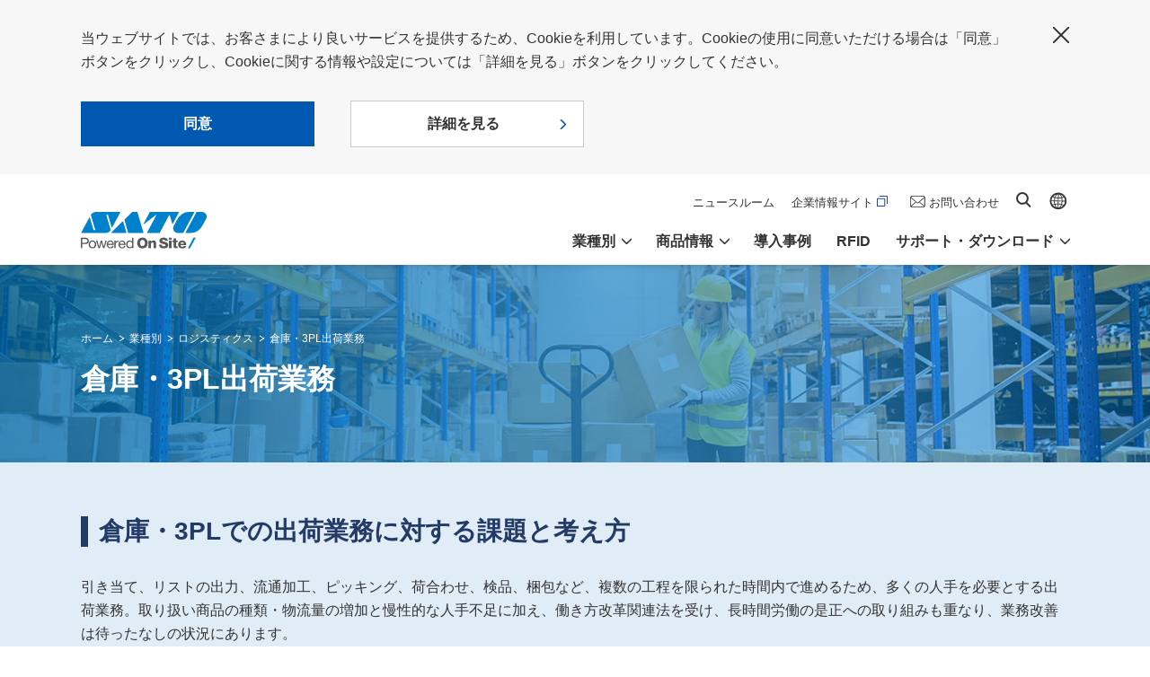

--- FILE ---
content_type: text/html; charset=UTF-8
request_url: https://www.sato.co.jp/market/logistics/shipping/
body_size: 7529
content:
<!DOCTYPE html>
<html lang="ja">
<head>
<!-- Google Tag Manager -->
<script>(function(w,d,s,l,i){w[l]=w[l]||[];w[l].push({'gtm.start':
new Date().getTime(),event:'gtm.js'});var f=d.getElementsByTagName(s)[0],
j=d.createElement(s),dl=l!='dataLayer'?'&l='+l:'';j.async=true;j.src=
'https://www.googletagmanager.com/gtm.js?id='+i+dl;f.parentNode.insertBefore(j,f);
})(window,document,'script','dataLayer','GTM-MHQBDPL');</script>
<!-- End Google Tag Manager -->
<meta charset="UTF-8">
<title>倉庫・3PL出荷業務向けソリューション | 物流 | サトー</title>
<meta name="keywords" content="">
<meta name="description" content="サトーが提供する倉庫・3PL出荷業務向けソリューションをご紹介します。">
<meta property="og:image" content="https://www.sato.co.jp/ogp.png">
<meta name="viewport" content="width=device-width, initial-scale=1.0">
<meta http-equiv="X-UA-Compatible" content="ie=edge">
<meta name="format-detection" content="telephone=no">
<link rel="apple-touch-icon" href="/apple-touch-icon.png">
<link rel="stylesheet" href="/common/css/base_jp.min.css?1633595441104">
<link rel="stylesheet" href="/common/css/modules_jp.min.css?1591745983898">
<script type="text/javascript" src="https://www3.gred.jp/saas/gred_checker.js?sid=18986&lang=ja"></script>
<script src="/common/js/init.js"></script>
<link rel="stylesheet" href="/common/css/add.css">
</head>
<body class="temp_primary">
<!-- Google Tag Manager (noscript) -->
<noscript><iframe src="https://www.googletagmanager.com/ns.html?id=GTM-MHQBDPL"
height="0" width="0" style="display:none;visibility:hidden"></iframe></noscript>
<!-- End Google Tag Manager (noscript) -->
<div class="str_header">
<div class="str_gdpr jsGdprArea isHide">
<div class="dmc_inner">
<p class="txt">当ウェブサイトでは、お客さまにより良いサービスを提供するため、Cookieを利用しています。Cookieの使用に同意いただける場合は「同意」ボタンをクリックし、Cookieに関する情報や設定については「詳細を見る」ボタンをクリックしてください。</p>
<ul class="mod_btn_list_01 _left">
<li class="no-arrow"><button type="button" class="btn jsGdprAgree">同意</button></li>
<li class="_type_02"><a href="https://www.sato.co.jp/cookie/">詳細を見る</a></li>
</ul>
<p class="btn_close"><button type="button" class="btn jsGdprAgree">閉じる</button></p>
<!-- /.dmc_inner --></div>
<!-- /.str_gdpr --></div>
<div class="str_header_inner">
<p class="logo"><a href="/"><img src="/common/img/site_logo_01.svg" alt="SATO"></a></p>
<div class="dmc_nav">
<ul class="dmc_spbtn">
<li class="_contact"><a href="/contact/"><span>お問い合わせ</span></a></li>
<li class="_menu"><button type="button"><span>menu</span></button></li>
</ul>
<div class="dmc_menu">
<ul class="global_nav">
<li class="jsDropItem"><a href="/market/" class="jsDropHook" role="button">業種別</a>
<div class="dropmenu">
<div class="dmc_inner">
<p class="nav_top"><a href="/market/">業種別</a></p>
<ul class="nav_local">
<li><a href="/market/retail/">リテール</a></li>
<li><a href="/market/automotive/">自動車</a></li>
<li><a href="/market/electronics/">電機・電子部品</a></li>
<li><a href="/market/chemical/">化学・鉄鋼</a></li>
<li><a href="/market/food/">食品</a></li>
<li><a href="/market/logistics/">ロジスティクス</a></li>
<li><a href="/market/healthcare/">ヘルスケア</a></li>
<li><a href="/market/public/">公共・文教</a></li>
</ul>
<ul class="nav_local">
<li><a href="/market/partner/">パートナーソリューション</a></li>
</ul>
<ul class="nav_local">
<li><a href="/market/column/">お役立ちコラム</a></li>
<li><a href="/newnormal/">ニューノーマルへ対応するソリューション</a></li>
</ul>
<!-- /.dmc_inner --></div>
<p class="close"><button type="button" class="btn_close"><span>閉じる</span></button></p>
<!-- /.dropmenu --></div>
</li>
<li class="jsDropItem"><a href="/products/" class="jsDropHook" role="button">商品情報</a>
<div class="dropmenu">
<div class="dmc_inner">
<p class="nav_top"><a href="/products/">商品情報</a></p>
<ul class="nav_local">
<li><a href="/products/printer/">ラベルプリンター</a></li>
<li><a href="/products/printertool/">ラベル発行ツール</a></li>
<li><a href="/products/printer/sato-app-storage/">ラベルデータ管理・配信クラウドサービス</a></li>
<li><a href="/products/supply/">タグ・ラベル（ラベルプリンター用）</a></li>
<li><a href="/products/scanner/">ハンディターミナル・スキャナー</a></li>
<li><a href="/products/application/">業務アプリケーション</a></li>
<li><a href="/products/labelmachine/">ラベル自動貼付機器</a></li>
<li><a href="/products/labelpeeling/">ラベル剥離機</a></li>
<li><a href="/products/handlabeler/">ハンドラベラー</a></li>
<li><a href="/products/primarylabel/">シール（プライマリーラベル）</a></li>
<li><a href="/products/card/">磁気カード・ICカードシステム</a></li>
</ul>
<ul class="nav_local">
<li><a href="/products/rfid_printer/">RFID対応ラベルプリンター</a></li>
<li><a href="/products/scanner/rfid/">RFIDリーダライタ</a></li>
<li><a href="/products/rfid_supply/">RFIDタグ・ラベル</a></li>
<li><a href="/products/iritode/">入出荷・在庫管理ソリューションパッケージ IritoDe</a></li>
<li><a href="/products/iritode/equipment-spare-parts/">IritoDe 設備予備品管理</a></li>
<li><a href="/products/iritode/returnable/">IritoDe リターナブル容器管理</a></li>
<li><a href="/products/rfid_asetra/">RFID資産管理ソリューションパッケージ ASETRA</a></li>
<li><a href="/products/logbizthermo/">RFID温度ログ管理ソリューション</a></li>
</ul>
<ul class="nav_local">
<li><a href="/support/old_products/">販売終了商品</a></li>
<li><a href="/products/ecomatch/">環境に配慮した商品</a></li>
<li><a href="/products/overseas/">海外でビジネスをされるお客さまへ</a></li>
<li><a href="/products/automatic_recognition/">自動認識技術とは</a></li>
<li><a href="/products/printer/sos/">SOS（SATO Online Services）</a></li>
<li><a href="/products/printer/sato-app-storage/">SAS（SATO App Storage）</a></li>
<li><a href="/products/printer/aep/">SATO AEP（Application Enabled Printing）</a></li>
<li><a href="/products/printer/sms/">SMS（SATO Mobile management System）</a></li>
<li><a href="/products/realtime_locationsystem/">位置測位技術（RTLS）とは</a></li>
</ul>
<!-- /.dmc_inner --></div>
<p class="close"><button type="button" class="btn_close"><span>閉じる</span></button></p>
<!-- /.dropmenu --></div>
</li>
<li><a href="/case/">導入事例</a></li>
<li><a href="/rfid/">RFID</a></li>
<li class="jsDropItem"><a href="/support/" class="jsDropHook" role="button">サポート・ダウンロード</a>
<div class="dropmenu">
<div class="dmc_inner">
<p class="nav_top"><a href="/support/">サポート・ダウンロード</a></p>
<ul class="nav_local">
<li><a href="/support/printer/">ラベルプリンター</a></li>
<li><a href="/support/printertool/">ラベル発行ツール</a></li>
<li><a href="/support/supply/">タグ・ラベル（ラベルプリンター用）</a></li>
<li><a href="/support/primarylabel/">シール（プライマリーラベル）</a></li>
<li><a href="/support/scanner/">ハンディターミナル・スキャナー</a></li>
<li><a href="/support/labelmachine/">ラベル自動貼付機器</a></li>
<li><a href="/support/labelpeeling/">ラベル剥離機</a></li>
<li><a href="/support/handlabeler/">ハンドラベラー</a></li>
<li><a href="/support/printer_driver/">プリンタードライバ</a></li>
<li><a href="/support/manual">マニュアル・取扱説明書</a></li>
<li><a href="https://library.sato.co.jp/" target="_blank">ライブラリーセンター</a></li>
<li><a href="/support/non-applicable-certificates/">該非判定</a></li>
</ul>
<ul class="nav_local">
<li><a href="/support/service/">保守サポート</a></li>
<li><a href="/support/faq/">よくあるご質問</a></li>
<li><a href="/support/maintenance/">セルフメンテナンスのご案内</a></li>
<li><a href="/support/repair/">修理のご相談・お申し込み</a></li>
<li><a href="/about/location/support.html">サポートセンター一覧</a></li>
<li><a href="/contact/hdonlineuser/">オンラインユーザ登録</a></li>
</ul>
<!-- /.dmc_inner --></div>
<p class="close"><button type="button" class="btn_close"><span>閉じる</span></button></p>
<!-- /.dropmenu --></div>
</li>
</ul>
<ul class="sub_nav">
<li class="_recruit"><a href="/about/news/">ニュースルーム</a></li>
<li class="_ir"><a href="https://www.sato-global.com/ja" target="_blank">企業情報サイト</a></li>
<li class="_contact"><a href="/contact/">お問い合わせ</a></li>
<li class="_search"><a href="/search.html">サイト内検索</a></li>
<li class="_global"><a href="https://www.sato-global.com/" target="_blank">Global site</a></li>
</ul>
<!-- /.dmc_menu --></div>
<!-- /.dmc_nav --></div>
<!-- /.str_header_inner --></div>
<!-- /.str_header --></div>
<div class="str_hdg_01" style="background-image: url(n979130000004cvo-img/str_hdg_01_logistics.jpg)">
<div class="dmc_inner">
<ol class="bc_nav">
<li><a href="/">ホーム</a></li>
<li><a href="../../index.html">業種別</a></li>
<li><a href="../index.html">ロジスティクス</a></li>
<li><a href="index.html">倉庫・3PL出荷業務</a></li>
</ol>
<h1 class="hdg">
倉庫・3PL出荷業務</h1>
<!-- /.dmc_inner --></div>
<!-- /.str_hdg_01 03 --></div>
<div class="str_contents">
<main class="str_main">
<div class="str_section _arrow">
<div class="dmc_inner_section">
<h2 class="mod_hdg_02">倉庫・3PLでの出荷業務に対する課題と考え方</h2>
<p>引き当て、リストの出力、流通加工、ピッキング、荷合わせ、検品、梱包など、複数の工程を限られた時間内で進めるため、多くの人手を必要とする出荷業務。取り扱い商品の種類・物流量の増加と慢性的な人手不足に加え、働き方改革関連法を受け、長時間労働の是正への取り組みも重なり、業務改善は待ったなしの状況にあります。</p>
<div class="mod_box_01">
<ul class="mod_list_desc_01">
<li>
<h3 class="hdg"><span class="tag">課題その1</span><span class="txt">ピッキングに多くの時間と人手がかかっている</span></h3>
<p class="txt">ピッキング作業では、倉庫内の歩行移動に最も時間を取られています。対象のロケーションまで最短距離で到達できるかが作業のポイントとなるため、新人が戦力になるまでには時間がかかります。また、作業者がリストを片手に、オリコンやハンディターミナルを持って移動しているため、棚から商品を取り出し確認するには、その都度手に持ち替える手間もかかっています。</p>
</li>
<li>
<h3 class="hdg"><span class="tag">課題その2</span><span class="txt">流通加工のラベル貼り付けを人手に頼っている</span></h3>
<p class="txt">人によるラベル貼り付けの作業生産性は一人1時間当たり300～500枚といわれ、作業者によるバラつきが大きくなるため、作業の予測・管理が難しくなります。また、ラベルが斜めに貼られたり、貼り付け位置がズレたりという作業品質に差が出るため、クオリティを一定に保つことが難しいのが実状。貼り付け間違いや貼り漏れは、取引先からのクレーム要因の一つにもなっています。</p>
</li>
<li>
<h3 class="hdg"><span class="tag">課題その3</span><span class="txt">検品が終わっているのに梱包が間に合わず、出荷に遅れることがある</span></h3>
<p>検品後の梱包作業では封函・送り状の貼り付けをしますが、手作業で行われています。単純作業にも関わらず貴重な人材を多く使うことになり、また、手作業だと送り状の貼り付けミスが起こらないとも限りません。配送業者の集荷時間の繰り上げも進む中、梱包作業をスピーディーに行うことが大切です。</p>
<div class="mod_img_01">
<span class="img"><img src="/market/logistics/shipping/img/img_index_01.png" alt="運用イメージ"></span>
<!-- /.mod_img_01 --></div>
</li>
<li>
<h3 class="hdg"><span class="tag">課題その4</span><span class="txt">流通加工のラベル貼り換えは、手順が煩雑で事務所と現場の往復による時間ロスが発生</span></h3>
<p>ラベル発行作業はパソコンがある事務所でしか行えないため、作業現場との往復に時間がかかり、貼り間違いが発生する恐れもあります。<br>
また、発行手順が複雑で、担当者が不在の際には作業が止まってしまう原因となっています。</p>
<div class="mod_img_01">
<span class="img"><img src="/market/logistics/shipping/img/img_index_03.png" alt="運用イメージ"></span>
<!-- /.mod_img_01 --></div>
</li>
</ul>
<!-- /.mod_box_01 --></div>
<!-- /.dmc_inner_section --></div>
<!-- /.str_section --></div>
<div class="str_section _bg_01">
<div class="dmc_inner_section">
<h2 class="mod_hdg_02">サトーが解決できること</h2>
<p>ピッキングや流通加工のラベル貼り付け、梱包作業など「倉庫・3PLの出荷業務」の効率化に関する課題に対して、サトーは倉庫・センターの現場の環境に応じてさまざまなソリューションを提供しています。</p>
<!-- /.dmc_inner_section --></div>
<!-- /.str_section --></div>
<div class="mod_unq_hdg_01">
<div class="inner">
<h2 class="hdg">よくある課題と<br>解決のアプローチ</h2>
<!-- /.inner --></div>
<!-- /.mod_unq_hdg_01 --></div>
<div class="str_section">
<div class="dmc_inner_section">
<div class="mod_task_01">
<dl class="definition">
<dt class="_task">課題</dt>
<dd>ピッキングに多くの時間と人手がかかっている</dd>
</dl>
<dl class="definition">
<dt class="_specific">具体的な課題</dt>
<dd>ピッキング作業には歩行が占める割合が多く、生産性が作業者の経験値に依存している</dd>
</dl>
<dl class="definition">
<dt class="_solve">サトーなら</dt>
<dd>どの作業者であっても一定水準の生産性が上げられるピッキングの仕組みを構築</dd>
</dl>
<div class="dmc_inner">
<div class="dmc_content">
<p>最短経路案内の倉庫内ナビゲーションシステムにより、経験値に依存しない生産性を教育レスで実現する倉庫作業者支援ツール</p>
<ul class="mod_link_list_01">
<li><a href="/market/common/visualwarehouse/">Visual Warehouse<sup>®</sup>経路案内ソリューション</a></li>
</ul>
<!-- /.dmc_content --></div>
<!-- /.dmc_inner --></div>
<dl class="definition">
<dt class="_specific">具体的な課題</dt>
<dd>リストを手に持ち見ながらピッキング作業をしており、手間がかかる</dd>
</dl>
<dl class="definition">
<dt class="_solve">サトーなら</dt>
<dd>音声認識ソリューションでハンズフリー・アイズフリーを実現し、ピッキングや入出荷検品業務の生産性と作業精度を向上</dd>
</dl>
<div class="dmc_inner">
<div class="dmc_content">
<p>直感的に操作できるユーザーフレンドリーな操作性を持つiPod touchを使用。現場ごとに異なる環境やニーズにあわせた独自開発システム。</p>
<ul class="mod_link_list_01">
<li><a href="/market/common/voisol/">AmiVoice iPicking ～ウェアラブル型音声認識ソリューション～</a></li>
</ul>
<!-- /.dmc_content --></div>
<div class="dmc_img">
<span class="img"><img src="/market/logistics/shipping/img/img_index_02.png" alt="音声認識ソリューションでハンズフリー・アイズフリーを実現し、ピッキングや入出荷検品業務の生産性と作業精度を向上"></span>
<!-- /.dmc_img --></div>
<!-- /.dmc_inner --></div>
<dl class="definition">
<dt class="_specific">具体的な課題</dt>
<dd>BtoC需要の増加などで受注件数が急増。ピッキング作業が煩雑化するも、効率的に処理できない</dd>
</dl>
<dl class="definition">
<dt class="_solve">サトーなら</dt>
<dd>音声ガイダンスに従いながら効率的なピッキング作業を実現<br>受注特性により、シングル／マルチ／トータルPICに対応</dd>
</dl>
<div class="dmc_inner">
<div class="dmc_content">
<p>Android／iOSの様々なデバイスに対応。現在使用中のWMSや基幹システムとの連携も容易。カスタマイズ開発を最小限に抑えたパッケージ</p>
<p class="mod_link_01"><a href="/market/common/voisol_smart/">VoiSol<sub>®</sub> Smart ～ウェアラブル型ボイスナビゲーションシステム～</a></p>
<!-- /.dmc_content --></div>
<!-- /.dmc_inner --></div>
<!-- /.mod_task_01 --></div>
<div class="mod_task_01">
<dl class="definition">
<dt class="_task">課題</dt>
<dd>流通加工のラベル貼り付けを人手に頼っている</dd>
</dl>
<dl class="definition">
<dt class="_specific">具体的な課題</dt>
<dd>手作業でのラベル貼り付けは、スピードとクオリティが不安定</dd>
</dl>
<dl class="definition">
<dt class="_solve">サトーなら</dt>
<dd>プリンターとロボットで自動貼り付けを可能にし、最小限の人数でスピーディーに作業ができる</dd>
</dl>
<div class="dmc_inner">
<div class="dmc_content">
<p>毎時最大3,600枚の安定した作業で大幅な高速化が可能で、作業も簡単なので、経験の浅い作業者でも運用可能です。</p>
<ul class="mod_link_list_01">
<li><a href="/market/logistics/export_label/">画像検知＋自動印字貼付 ロボットラベラー</a></li>
<li><a href="/market/s-robo_logi/">大量のラベル貼り付けを、“人海戦術”に頼らずに行うには？</a></li>
</ul>
<!-- /.dmc_content --></div>
<!-- /.dmc_inner --></div>
<!-- /.mod_task_01 --></div>
<div class="mod_task_01">
<dl class="definition">
<dt class="_specific">具体的な課題</dt>
<dd>出荷時の複数ラベル貼り付け作業が、物流センターの生産性アップの妨げに</dd>
</dl>
<dl class="definition">
<dt class="_solve">サトーなら</dt>
<dd>複数ラベルを自動貼り付けすることで、人手不足による出荷遅延を解消</dd>
</dl>
<div class="dmc_inner">
<div class="dmc_content">
<p>ラベル自動貼付機「タフアームLR4NX-FAシリーズ」にロボットアームを組み合わせた「マルチフェイスラベラー」で、複数のラベル貼付作業を自動化。ミスがない作業も実現し、生産性の向上と業務効率化を図ります。</p>
<ul class="mod_link_list_01">
<li><a href="/market/multiface/">マルチフェイスラベラー</a></li>
</ul>
<!-- /.dmc_content --></div>
<!-- /.dmc_inner --></div>
<!-- /.mod_task_01 --></div>
<div class="mod_task_01">
<dl class="definition">
<dt class="_task">課題</dt>
<dd>検品が終わっているのに梱包が間に合わず、出荷に遅れることがある</dd>
</dl>
<dl class="definition">
<dt class="_specific">具体的な課題</dt>
<dd>手作業では時間がかかり、梱包作業が出荷のボトルネックになりかねない</dd>
</dl>
<dl class="definition">
<dt class="_solve">サトーなら</dt>
<dd>ランダム封函機＋送り状印字・貼付機で、毎時600ケースの送り状貼り付けが可能に</dd>
</dl>
<div class="dmc_inner">
<div class="dmc_content">
<p>箱のサイズがばらばらでもランダム封函が可能で、同時に箱のサイズ計測もできます。オーダー番号をもとに送り状を印刷、貼り付けし、間違いを防止します。運送会社ごとの専用送り状印字・自動貼り付けにも対応可能です。</p>
<ul class="mod_link_list_01">
<li><a href="/market/logistics/packing/">ランダム封函採寸送り状ラベラー</a></li>
</ul>
<!-- /.dmc_content --></div>
<!-- /.dmc_inner --></div>
<div class="mod_img_01">
<p class="img"><img src="/market/logistics/img/img_logistics_09.png" alt="ランダム封函機＋送り状印字・貼付機で、毎時600ケースの送り状貼り付けが可能に"></p>
<!-- /.mod_img_01 --></div>
<!-- /.mod_task_01 --></div>
<div class="mod_task_01">
<dl class="definition">
<dt class="_task">課題</dt>
<dd>ラベル発行作業の属人化と時間ロス</dd>
</dl>
<dl class="definition">
<dt class="_specific">具体的な課題</dt>
<dd>事務所と現場の往復で時間ロスが発生する上、ラベル発行作業が煩雑で属人化</dd>
</dl>
<dl class="definition">
<dt class="_solve">サトーなら</dt>
<dd>バーコードをスキャンするだけでラベル発行ができるシンプルなオペレーションを実現
</dd>
</dl>
<p>作業現場でラベルを発行できるため、パソコンのある事務所への移動が不要になり、作業効率が向上します。<br>
また、ラベル発行後すぐにラベルを貼ることで、貼り間違いのリスクも軽減できます。</p>
<div class="dmc_inner">
<div class="dmc_content">
<ul class="mod_link_list_01">
<li><a href="/market/retail/aep/">流通過程でのPCレス（スタンドアロン）ラベル発行システム</a></li>
</ul>
<div class="mod_img_01 _full">
<span class="img"><img src="/market/logistics/shipping/img/img_index_04.png" alt=""></span>
<!-- /.mod_img_01 --></div>
<!-- /.dmc_content --></div>
<!-- /.dmc_inner --></div>
<!-- /.mod_task_01 --></div>
<!-- /.dmc_inner_section --></div>
<div class="dmc_inner_section">
<div class="mod_inquiry_01">
<h2 class="hdg">商品に関するお問い合わせ</h2>
<div class="dmc_box">
<div class="dmc_tel">
<div class="dmc_inner">
<p class="num"><a href="tel:0120226310">0120-226310</a>
</p>
<p class="sup" style="justify-content: center;"><span class="tag">受付時間</span>24時間365日</p>
<!-- /.dmc_inner --></div>
<!-- /.dmc_tel --></div>
<div class="dmc_btn">
<a href="/contact/products/">お問い合わせフォームへ</a>
<!-- /.dmc_btn --></div>
<!-- /.dmc_box --></div>
<!-- /.mod_inquiry_01 --></div>
<!-- /.dmc_inner_section --></div>
<!-- /.str_section --></div>
<!-- /.str_main --></main>
<!-- /.str_contents --></div>
<div class="str_footer">
<div class="dmc_bnr">
<div class="mod_col_01" data-col="2">
<div class="col">
<a href="/market/column/"><img src="/common/img/bnr_column.png" alt="お役立ちコラム"></a>
<!-- /.col --></div>
<div class="col">
<a href="/market/partner/"><img src="/common/img/bnr_partner.png" alt="パートナーソリューション"></a>
<!-- /.col --></div>
<!-- /.mod_col_01 --></div>
</div>
<p class="to_top isTransparent"><a href="#top">ページトップへ戻る</a></p>
<div class="dmc_share">
<p class="hdg">公式アカウント</p>
<ul class="share_list">
<li><a href="https://www.youtube.com/channel/UC3Nfr1czCUftLNznfQ-QsJw" target="_blank"><img src="/common/img/ico_share_yt.png" alt="Youtube"></a></li>
<li><a href="https://x.com/SATOGroupJP" target="_blank"><img src="/common/img/ico_share_tw.png" alt="X"></a></li>
<li><a href="https://www.instagram.com/sato_groupjp/" target="_blank"><img src="/common/img/ico_share_ig.png" alt="Instagram"></a></li>
<li><a href="https://www.facebook.com/SATOGroupJP" target="_blank"><img src="/common/img/ico_share_fb.png" alt="Facebook"></a></li>
<li><a href="https://www.linkedin.com/company/satocorporation-jp/" target="_blank"><img src="/common/img/ico_share_li.png" style="width: 38px;" alt="LinkedIn" class="_linkedin"></a></li>
</ul>
<!-- /.dmc_share --></div>
<div class="sitemap_01">
<div class="dmc_inner">
<p class="logo"><a href="/"><img src="/common/img/site_logo_02.svg" alt="SATO"></a></p>
<div class="dmc_nav">
<ul class="global_nav">
<li><a href="/market/">業種別</a></li>
<li><a href="/products/">商品情報</a></li>
<li><a href="/case/">導入事例</a></li>
<li><a href="/rfid/">RFID</a></li>
<li><a href="/support/">サポート・ダウンロード</a></li>
</ul>
<ul class="sub_nav">
<li class="_quickorder"><a href="http://quickorder.sato.co.jp/?utm_source=sato_co_jp&utm_medium=banner&utm_campaign=sato_hp-footer" target="_blank"><img src="/common/img/ico_blank_02.svg" alt="別タブで開きます">サトークイックオーダー</a></li>
<li class="_quickorder"><a href="https://www.sato-global.com/ja" target="_blank"><img src="/common/img/ico_blank_02.svg" alt="別タブで開きます">企業情報サイト</a></li>
<li class="_contact"><a href="/contact/">お問い合わせ</a></li>
</ul>
<!-- /.dmc_nav --></div>
<!-- /.dmc_inner --></div>
<!-- /.sitemap_01 --></div>
<div class="sitemap_02">
<div class="dmc_inner">
<ul class="utility_nav">
<li><a href="https://www.sato-global.com/ja/privacy/" target="_blank">個人情報の取り扱いについて</a></li>
<li><a href="https://www.sato-global.com/ja/use/" target="_blank">ご利用規約</a></li>
<li><a href="https://www.sato-global.com/ja/cookie/" target="_blank">Cookieポリシー</a></li>
<li><a href="https://www.sato-global.com/ja/socialmedia/policy/" target="_blank">ソーシャルメディアポリシー</a></li>
<li><a href="/sitemap/">サイトマップ</a></li>
</ul>
<p class="copyright"><small>© SATO Corporation. All rights reserved.</small></p>
<!-- /.sitemap_02 --></div>
<!-- /.dmc_inner --></div>
<!-- /.str_footer --></div>
<script src="/common/js/picturefill.min.js"></script>
<script src="/common/js/jquery-3.4.1.min.js"></script>
<script src="/common/js/jquery.matchHeight-min.js"></script>
<script src="/common/js/slick.min.js"></script>
<script src="/common/js/run.min.js?1617150433642"></script>

</body>
</html>

--- FILE ---
content_type: text/css
request_url: https://www.sato.co.jp/common/css/base_jp.min.css?1633595441104
body_size: 15471
content:
@charset "UTF-8";/*! normalize.css v8.0.1 | MIT License | github.com/necolas/normalize.css */html{line-height:1.15;-webkit-text-size-adjust:100%}body{margin:0}main{display:block}h1{margin:.67em 0;font-size:2em}hr{box-sizing:content-box;height:0;overflow:visible}pre{font-family:monospace,monospace;font-size:1em}a{background-color:transparent}abbr[title]{border-bottom:none;text-decoration:underline;-webkit-text-decoration:underline dotted;text-decoration:underline dotted}b,strong{font-weight:bolder}code,kbd,samp{font-family:monospace,monospace;font-size:1em}small{font-size:80%}sub,sup{position:relative;line-height:0;vertical-align:baseline;font-size:75%}sub{bottom:-.25em}sup{top:-.5em}img{border-style:none}button,input,optgroup,select,textarea{margin:0;line-height:1.15;font-family:inherit;font-size:100%}button,input{overflow:visible}button,select{text-transform:none}[type=button],[type=reset],[type=submit],button{-webkit-appearance:button}[type=button]::-moz-focus-inner,[type=reset]::-moz-focus-inner,[type=submit]::-moz-focus-inner,button::-moz-focus-inner{padding:0;border-style:none}[type=button]:-moz-focusring,[type=reset]:-moz-focusring,[type=submit]:-moz-focusring,button:-moz-focusring{outline:1px dotted ButtonText}fieldset{padding:.35em .75em .625em}legend{display:table;box-sizing:border-box;max-width:100%;padding:0;white-space:normal;color:inherit}progress{vertical-align:baseline}textarea{overflow:auto}[type=checkbox],[type=radio]{box-sizing:border-box;padding:0}[type=number]::-webkit-inner-spin-button,[type=number]::-webkit-outer-spin-button{height:auto}[type=search]{-webkit-appearance:textfield;outline-offset:-2px}[type=search]::-webkit-search-decoration{-webkit-appearance:none}::-webkit-file-upload-button{-webkit-appearance:button;font:inherit}details{display:block}summary{display:list-item}template{display:none}[hidden]{display:none}.str_news_info::after{content:"";display:block;clear:both}.str_end_section .dmc_inner_section :last-child,.str_section._bg_01:last-of-type .dmc_inner_section :last-child,.str_section>.dmc_inner_section :not(.jsCmsOutputArea):last-child:not(.icon):not(.tag){margin-bottom:0}html{font-size:62.5%}body{background:#fff;line-height:1.625;font-family:"Hiragino Kaku Gothic ProN","ヒラギノ角ゴ ProN W3",Meiryo,メイリオ,sans-serif;font-size:1.6rem;color:#333}@media only screen and (max-width:812px){body{min-width:0}}[lang=ja] body.ie11{font-family:Meiryo,メイリオ,"Hiragino Kaku Gothic ProN","ヒラギノ角ゴ ProN W3",sans-serif!important}[lang=en] body{font-family:arial,sans-serif}*,::after,::before{box-sizing:border-box}main{display:block}li,ol,ul{padding:0;margin:0;list-style:none}dd,dl,dt{padding:0;margin:0}h1,h2,h3,h4,h5,h6{padding:0;margin:0;font-size:1.6rem;font-weight:400}p{padding:0;margin:0}figure{margin:0}img{border:0;outline:0;outline:0;vertical-align:bottom}strong{font-weight:700}em{font-style:normal;font-weight:700}button{padding:0;margin:0;background:0 0;border:0;cursor:pointer;cursor:pointer;line-height:inherit;color:inherit}button[disabled]{cursor:default!important}button:active{outline:0}button,input,optgroup,select,textarea{font-family:"Hiragino Kaku Gothic ProN","ヒラギノ角ゴ ProN W3",Meiryo,メイリオ,sans-serif!important}[lang=ja] .ie11 button,[lang=ja] .ie11 input,[lang=ja] .ie11 optgroup,[lang=ja] .ie11 select,[lang=ja] .ie11 textarea{font-family:Meiryo,メイリオ,"Hiragino Kaku Gothic ProN","ヒラギノ角ゴ ProN W3",sans-serif!important}[lang=en] button,[lang=en] input,[lang=en] optgroup,[lang=en] select,[lang=en] textarea{font-family:arial,sans-serif!important}input[type=submit]{cursor:pointer}[tabindex="-1"]{cursor:default}[tabindex="0"]:focus{outline:0}sup{align-self:center}iframe{border:0}@media only screen and (max-width:812px){iframe{width:100%}}hr{margin:30px auto;border-top:1px solid #cbcbcb;border-bottom:0}picture{display:block}.temp_basic .str_contents{display:flex;justify-content:center;width:100%;max-width:1180px;padding:0 40px;padding-top:48px;margin:auto;margin:auto}@media only screen and (max-width:812px){.temp_basic .str_contents{padding:0 20px}}@media only screen and (max-width:812px){.temp_basic .str_contents{display:block;padding-top:20px}}.temp_basic .str_contents .str_main{flex:1 1 920px}.temp_basic .str_contents .str_main .str_section:first-child{padding-top:0}.temp_basic .str_contents .str_aside{flex:0 0 230px;margin-left:50px}@media only screen and (max-width:812px){.temp_basic .str_contents .str_aside{margin-top:40px;margin-left:0}}.temp_desc .str_contents,.temp_primary .str_contents{padding-top:48px}@media only screen and (max-width:812px){.temp_desc .str_contents,.temp_primary .str_contents{padding-top:20px}}.temp_desc .str_section .dmc_inner_section,.temp_primary .str_section .dmc_inner_section{width:100%;max-width:1180px;padding:0 40px;margin:auto}@media only screen and (max-width:812px){.temp_desc .str_section .dmc_inner_section,.temp_primary .str_section .dmc_inner_section{padding:0 20px}}.temp_desc .str_section .dmc_inner_section .dmc_inner_section_inner,.temp_primary .str_section .dmc_inner_section .dmc_inner_section_inner{max-width:1000px;margin:0 auto 40px}.temp_desc .str_section .dmc_inner_section .dmc_inner_section_inner+.dmc_inner_section_inner,.temp_primary .str_section .dmc_inner_section .dmc_inner_section_inner+.dmc_inner_section_inner{padding-top:40px;border-top:1px solid #9bc5e8}.temp_desc .str_section .dmc_inner_section .dmc_inner_section_inner+.dmc_inner_section_inner:last-of-type,.temp_primary .str_section .dmc_inner_section .dmc_inner_section_inner+.dmc_inner_section_inner:last-of-type{margin-bottom:0}.temp_desc .str_section .dmc_inner_section .dmc_inner_section_inner [class*=mod_hdg_],.temp_primary .str_section .dmc_inner_section .dmc_inner_section_inner [class*=mod_hdg_]{text-align:left}.temp_desc .str_section+.str_section,.temp_primary .str_section+.str_section{border:0}.temp_desc .str_section .dmc_inner_section{padding:0 90px}@media only screen and (max-width:812px){.temp_desc .str_section .dmc_inner_section{padding:0 20px}}.temp_desc .str_section+.str_section{padding-top:0}.temp_desc .str_section+.str_section .dmc_inner_section,.temp_desc .str_section+.str_section .str_localnav{padding-top:70px;border-top:1px solid #cbcbcb}@media only screen and (max-width:812px){.temp_desc .str_section+.str_section .dmc_inner_section,.temp_desc .str_section+.str_section .str_localnav{padding-top:30px}}.str_section{padding-bottom:70px}@media only screen and (max-width:812px){.str_section{padding-bottom:50px}}.str_section:last-child{padding-bottom:0}.str_section+.str_section{padding-top:70px;border-top:1px solid #cbcbcb}@media only screen and (max-width:812px){.str_section+.str_section{padding-top:50px}}.temp_primary .str_section+.str_section{padding-top:70px}@media only screen and (max-width:812px){.temp_primary .str_section+.str_section{padding-top:50px}}.str_section>.dmc_inner_section+.dmc_inner_section{margin-top:70px}@media only screen and (max-width:812px){.str_section>.dmc_inner_section+.dmc_inner_section{margin-top:30px}}.str_section>.dmc_inner_section:first-of-type.isHide+.dmc_inner_section{margin-top:0}.str_section._bg_01{background-color:#f7f7f7}.str_section._bg_02{background-color:#fff}.str_section._bg_03,.str_section._bg_04,.str_section._bg_05{background-repeat:no-repeat;background-size:cover}.str_section._bg_03{background-image:url(/rfid/img/bg_index_01.jpg)}.str_section._bg_04{background-image:url(/rfid/img/bg_index_02.jpg)}.str_section._bg_05{background-image:url(/rfid/img/bg_index_03.jpg)}.str_hdg_01 .str_section{background-color:#e0ecf6}[class^=str_mv_] .movie{margin-bottom:20px;background-image:url([data-uri]);background-repeat:no-repeat}[class^=str_mv_] .movie>a,[class^=str_mv_] .movie>button{padding-left:48px;line-height:29px;font-weight:700}[class^=str_mv_] .dmc_end_product{padding:17px 20px 20px;background-color:#f4faff}[class^=str_mv_] .dmc_end_product .txt{margin-bottom:5px}[class^=str_mv_] .dmc_end_product .txt strong{color:#db0e0e}@media only screen and (max-width:812px){[class^=str_mv_] .dmc_end_product .mod_link_anc_02 a{width:100%;min-width:0}}[class^=str_mv_] .dmc_end_product .btn{margin-top:10px}[class^=str_mv_] .dmc_end_product .btn a{display:table-cell;position:relative;width:276px;padding:15px 15px 16px 43px;background-color:#fff;border:solid 1px #cbcbcb;line-height:1.2;text-decoration:none;vertical-align:middle;font-weight:700;color:#333}[class^=str_mv_] .dmc_end_product .btn a::after{content:"";display:inline-block;position:absolute;top:calc(50% - 6px);left:20px;width:9px;height:9px;border-top:2px solid #0058b1;border-left:2px solid #0058b1;border-radius:2px;transform:rotate(-135deg)}.str_mv_01,.str_mv_03{display:flex;flex-direction:row-reverse;justify-content:flex-end}@media only screen and (max-width:812px){.str_mv_01,.str_mv_03{flex-direction:column-reverse}}@media only screen and (max-width:812px){.str_mv_01 .content,.str_mv_03 .content{flex-basis:auto;margin-top:20px}}.str_mv_01 .img,.str_mv_03 .img{flex-basis:40%;flex-shrink:0;margin-right:40px}@media only screen and (max-width:812px){.str_mv_01 .img,.str_mv_03 .img{flex-basis:auto;width:100%;margin-right:0}}.str_mv_01 .img img,.str_mv_03 .img img{width:100%}.str_mv_01 .tag,.str_mv_03 .tag{display:inline-block;padding:4px 15px 5px;margin-bottom:10px;background-color:#db0e0e;color:#fff}.str_mv_01 .lead,.str_mv_03 .lead{margin-bottom:20px;line-height:1.33333;font-size:2.7rem;font-weight:700;color:#243b68}@media only screen and (max-width:812px){.str_mv_01 .lead,.str_mv_03 .lead{margin-bottom:5px;font-size:2.2rem}}.str_mv_01 .txt,.str_mv_03 .txt{margin-bottom:16px}.str_mv_01 .mod_btn_01,.str_mv_01 .mod_link_anc_02,.str_mv_03 .mod_btn_01,.str_mv_03 .mod_link_anc_02{justify-content:flex-start}.str_mv_02 .mainvisual{margin-bottom:20px}.str_mv_02 .mainvisual img{width:100%}.str_mv_02 .tag{display:inline-block;padding:4px 15px 5px;margin-bottom:10px;background-color:#db0e0e;color:#fff}.str_mv_02 .dmc_info{display:flex;flex-wrap:wrap;justify-content:space-between}.str_mv_02 .dmc_info .dmc_end_product{display:flex;align-items:center;flex-wrap:wrap}@media only screen and (max-width:812px){.str_mv_02 .dmc_info .dmc_end_product{width:100%}}.str_mv_02 .dmc_info .dmc_end_product .txt{margin-right:10px;margin-bottom:0}.str_mv_02 .dmc_info._column{flex-direction:column}@media only screen and (min-width:811px){.str_mv_02 a:active>img,.str_mv_02 a:active>picture img,.str_mv_02 a:focus>img,.str_mv_02 a:focus>picture img,.str_mv_02 a:hover>img,.str_mv_02 a:hover>picture img{transition:opacity .2s;opacity:.8}}.str_mv_03{align-items:center}.str_mv_03 .lead .pickup{display:block;margin-bottom:7px;font-size:1.6rem;color:#f53563}@media only screen and (max-width:812px){.str_mv_03 .lead .pickup{font-size:1.4rem}}.str_mv_03 .lead .pickup::before{content:"";display:inline-block;width:17px;height:13px;margin-right:6px;background-image:url([data-uri])}.str_mv_03 .mod_btn_01{margin-top:30px}.str_mv_04{max-width:1000px;margin:auto}.str_header{position:relative;z-index:1001;width:100%;background-color:#fff;box-shadow:0 3px 6px rgba(0,0,0,.1)}html[data-script-enabled=true] .str_header{top:0}@media only screen and (max-width:812px){html[data-script-enabled=true] .str_header{top:0;min-height:50px;background-color:transparent;transition:all .2s ease-in-out}}.str_header .str_header_inner{display:flex;align-items:flex-end;justify-content:space-between;width:100%;max-width:1180px;padding:0 40px;margin:auto}@media only screen and (max-width:812px){.str_header .str_header_inner{padding:0 20px}}@media only screen and (max-width:812px){.str_header .str_header_inner{background-color:#fff}}.str_header .logo{flex-shrink:0;margin-bottom:18px}@media only screen and (max-width:812px){.str_header .logo{width:92px;margin-bottom:11px}}.str_header .logo a{display:block}@media only screen and (max-width:812px){.str_header .logo img{width:100%}}.str_header .dmc_nav{width:100%}@media only screen and (max-width:812px){.str_header .dmc_nav{width:auto}}.str_header .dmc_menu{display:flex;align-items:flex-end;flex-direction:column;margin-bottom:13px;transition:height .2s ease-in-out}@media only screen and (max-width:812px){.str_header .dmc_menu{top:50px;left:20px;align-items:flex-start;z-index:1001;width:100%;padding-bottom:50px;margin-right:-20px;margin-left:-20px;overflow-y:scroll}html[data-script-enabled=true] .str_header .dmc_menu{position:absolute}.str_header .dmc_menu::after{content:"";display:block;position:absolute;top:-4px;width:100%;height:4px;box-shadow:0 3px 6px rgba(0,0,0,.1)}}.str_header .dmc_spbtn{display:none}@media only screen and (max-width:812px){.str_header .dmc_spbtn{display:flex;height:50px;margin-right:-20px;border-left:1px solid #cbcbcb}}.str_header .dmc_spbtn>li{flex-shrink:0}@media only screen and (max-width:812px){.str_header .dmc_spbtn>li a,.str_header .dmc_spbtn>li button{display:block;width:55px;height:50px;text-align:center;font-size:1rem;color:#333}}.str_header .dmc_spbtn>li a::before,.str_header .dmc_spbtn>li button::before{content:"";display:block}.str_header .dmc_spbtn>li._contact a{padding-top:17px}.str_header .dmc_spbtn>li._contact a::before{width:23px;height:18px;margin:0 auto 5px;background-image:url([data-uri])}.str_header .dmc_spbtn>li._contact a span{display:block;overflow:hidden;text-indent:100%;white-space:nowrap}.str_header .dmc_spbtn>li._menu{background-color:#0058b1}.str_header .dmc_spbtn>li._menu a,.str_header .dmc_spbtn>li._menu button{color:#fff}.str_header .dmc_spbtn>li._menu a::before,.str_header .dmc_spbtn>li._menu button::before{width:18px;height:16px;margin:17px auto 5px;background-image:url([data-uri])}.str_header .dmc_spbtn>li._menu a.isOpen::before,.str_header .dmc_spbtn>li._menu button.isOpen::before{width:16px;background-image:url([data-uri])}.str_header .dmc_spbtn>li._menu a span,.str_header .dmc_spbtn>li._menu button span{display:block;overflow:hidden;text-indent:100%;white-space:nowrap}.str_header .global_nav{display:flex;flex-wrap:wrap;justify-content:flex-end;order:2;width:100%;margin-top:12px}@media only screen and (max-width:812px){.str_header .global_nav{order:1;margin-top:0;background-color:#fff}}.str_header .global_nav>li{width:100%;margin-left:28px}html[data-script-enabled=true] .str_header .global_nav>li{width:auto}@media only screen and (max-width:812px){html[data-script-enabled=true] .str_header .global_nav>li{width:100%;margin-left:0;border-bottom:1px solid #cbcbcb}}.str_header .global_nav>li>a{font-size:1.6rem;font-weight:700;color:#333}@media only screen and (max-width:812px){.str_header .global_nav>li>a{display:block;position:relative;width:100%;padding:12px 20px;text-align:left}}@media only screen and (min-width:811px){.str_header .global_nav>li>a:active,.str_header .global_nav>li>a:focus,.str_header .global_nav>li>a:hover{text-decoration:none;color:#0058b1}}@media only screen and (max-width:812px){.str_header .global_nav>li>a::after{position:absolute;top:calc(50% - 4px);right:20px}}@media only screen and (min-width:811px){.str_header .global_nav>li>a[role=button]:active::after,.str_header .global_nav>li>a[role=button]:focus::after,.str_header .global_nav>li>a[role=button]:hover::after{border-top:2px solid #0058b1;border-left:2px solid #0058b1}}.str_header .global_nav>li>a[role=button]::after{content:"";display:inline-block;width:9px;height:9px;margin-bottom:3px;margin-left:8px;border-top:2px solid #333;border-left:2px solid #333;border-radius:2px;transform:rotate(-135deg)}@media only screen and (max-width:812px){.str_header .global_nav>li>a[role=button]::after{border-color:#0058b1;transform:rotate(135deg)}}.str_header .global_nav>li>a[role=button].isOpen{color:#0058b1}.str_header .global_nav>li>a[role=button].isOpen::after{margin-bottom:0;border-color:#0058b1;transform:rotate(45deg)}@media only screen and (max-width:812px){.str_header .global_nav>li>a::after{content:"";display:inline-block;width:9px;height:9px;margin-bottom:3px;margin-left:8px;border-top:2px solid #0058b1;border-left:2px solid #0058b1;border-radius:2px;transform:rotate(135deg)}}.str_header .dropmenu{background-color:#0058b1}@media only screen and (max-width:812px){.str_header .dropmenu{display:none}}html[data-script-enabled=true] .str_header .dropmenu{position:absolute;top:100%;left:0;width:100%;height:0;overflow:hidden;transition:height .2s ease-in-out}.str_header .dropmenu .dmc_inner{width:100%;max-width:1180px;padding:0 40px;padding-top:35px;margin:auto}@media only screen and (max-width:812px){.str_header .dropmenu .dmc_inner{padding:0 20px}}.str_header .dropmenu .nav_top{margin-bottom:30px;font-size:2rem;color:#fff}.str_header .dropmenu .nav_top>a{display:inline-block;position:relative;padding-left:18px;color:inherit}@media only screen and (min-width:811px){.str_header .dropmenu .nav_top>a:active,.str_header .dropmenu .nav_top>a:focus,.str_header .dropmenu .nav_top>a:hover{color:#fff}}.str_header .dropmenu .nav_top>a::before{content:"";display:inline-block;position:absolute;top:12px;left:-2px;width:8px;height:8px;border-top:2px solid #fff;border-left:2px solid #fff;border-radius:2px;transform:rotate(135deg)}.str_header .dropmenu .nav_local{display:flex;flex-wrap:wrap;margin:-17px -15px 30px 0}.str_header .dropmenu .nav_local>li{flex-basis:calc(33.3333% - 15px)}.str_header .dropmenu .nav_local>li>a{display:inline-block;position:relative;padding-right:10px;padding-left:14px;font-size:1.4rem;font-weight:400;color:#fff}@media only screen and (min-width:811px){.str_header .dropmenu .nav_local>li>a:active,.str_header .dropmenu .nav_local>li>a:focus,.str_header .dropmenu .nav_local>li>a:hover{color:#fff}}.str_header .dropmenu .nav_local>li>a::before{content:"";display:inline-block;position:absolute;top:8px;left:-2px;width:6px;height:6px;border-top:2px solid #fff;border-left:2px solid #fff;border-radius:2px;transform:rotate(135deg)}.str_header .dropmenu .nav_local+.nav_local{padding-top:12px;border-top:1px solid #9bc5e8}.str_header .close{background-color:#12498c}.str_header .close .btn_close{display:block;width:100%;padding:9px 0;font-size:1.4rem;font-weight:400;color:#fff}@media only screen and (min-width:811px){.str_header .close .btn_close:active>span,.str_header .close .btn_close:focus>span,.str_header .close .btn_close:hover>span{text-decoration:underline}}.str_header .close .btn_close>span{display:inline-block;position:relative;padding-right:23px}.str_header .close .btn_close>span::after,.str_header .close .btn_close>span::before{content:"";display:inline-block;position:absolute;top:calc(50% - 1px);right:0;width:12px;height:2px;background-color:#fff}.str_header .close .btn_close>span::before{transform:rotate(45deg)}.str_header .close .btn_close>span::after{transform:rotate(-45deg)}html:not([data-script-enabled]) .str_header .close{display:none}.str_header .sub_nav{display:flex;order:1;margin-top:18px}@media only screen and (max-width:812px){.str_header .sub_nav{flex-wrap:wrap;order:2;width:100%;padding:20px 20px;margin-top:0;background-color:#fff}}.str_header .sub_nav>li{margin-left:19px}@media only screen and (max-width:812px){.str_header .sub_nav>li{flex-basis:100%;margin-bottom:20px;margin-left:0}}.str_header .sub_nav>li>a,.str_header .sub_nav>li>button{display:inline-block;transition:none;font-size:1.3rem;color:#333}@media only screen and (min-width:811px){.str_header .sub_nav>li>a:active,.str_header .sub_nav>li>a:focus,.str_header .sub_nav>li>a:hover,.str_header .sub_nav>li>button:active,.str_header .sub_nav>li>button:focus,.str_header .sub_nav>li>button:hover{color:#333}}.str_header .sub_nav>li>a::before,.str_header .sub_nav>li>button::before{content:"";display:inline-block;background-repeat:no-repeat;background-position:left center}@media only screen and (max-width:812px){.str_header .sub_nav>li._support{display:none}}.str_header .sub_nav>li._support>a::before{width:21px;height:15px;margin-right:4px;margin-bottom:-2px;background-image:url([data-uri])}@media only screen and (max-width:812px){.str_header .sub_nav>li._recruit{display:none}}.str_header .sub_nav>li._recruit>a::before{width:15px;height:16px;margin-right:4px;margin-bottom:-2px;background-image:url([data-uri])}@media only screen and (max-width:812px){.str_header .sub_nav>li._ir{display:none}}.str_header .sub_nav>li._ir>a::before{width:16px;height:14px;margin-right:4px;margin-bottom:-2px;background-image:url([data-uri])}@media only screen and (max-width:812px){.str_header .sub_nav>li._contact{display:none}}.str_header .sub_nav>li._contact>a::before{width:17px;height:14px;margin-right:4px;margin-bottom:-2px;background-image:url([data-uri])}.str_header .sub_nav>li._search>a{width:16px;height:17px;margin-bottom:-1px;overflow:hidden;background-image:url([data-uri]);text-indent:100%;white-space:nowrap}@media only screen and (max-width:812px){.str_header .sub_nav>li._search>a{display:block;width:100%;height:auto;padding:16px 28px 13px 36px;overflow:visible;background-color:#fff;background-image:none;border:solid 1px #cbcbcb;text-align:center;text-indent:0;white-space:normal;font-weight:700}.str_header .sub_nav>li._search>a::after{content:"";display:inline-block;width:16px;height:17px;margin-bottom:-4px;margin-left:10px;background-image:url([data-uri])}}.str_header .sub_nav>li._global>a{width:24px;height:24px;overflow:hidden;background-image:url([data-uri]);text-indent:100%;white-space:nowrap}@media only screen and (max-width:812px){.str_header .sub_nav>li._global>a{display:block;width:100%;height:auto;padding:16px 28px 13px 36px;overflow:visible;background-color:#fff;background-image:none;border:solid 1px #cbcbcb;text-align:center;text-indent:0;white-space:normal;font-weight:700}}@media only screen and (max-width:812px){.str_header .sub_nav>li._global>a .icon{margin-left:10px}}@media only screen and (max-width:812px){.str_header .sub_nav>li:last-child{margin:0}}@media only screen and (min-width:813px){html[data-script-enabled=true] .str_header.isFixed{position:fixed;transition:top .5s ease-in-out}.str_header.isFixed .logo{width:120px;margin-bottom:14px}.str_header.isFixed .logo img{width:100%}.str_header.isFixed .dmc_menu{align-items:center;flex-direction:row}}@media only screen and (min-width:813px) and (max-width:812px){.str_header.isFixed .dmc_menu{align-items:flex-end;flex-direction:column}}@media only screen and (min-width:813px){.str_header.isFixed .sub_nav{order:2;margin-top:22px;margin-left:34px}.str_header.isFixed .sub_nav>li._ir,.str_header.isFixed .sub_nav>li._recruit,.str_header.isFixed .sub_nav>li._support{display:none}.str_header.isFixed .sub_nav>li._contact a{width:28px;height:22px;overflow:hidden;background-image:url([data-uri]);text-indent:100%;white-space:nowrap}.str_header.isFixed .sub_nav>li._contact a::before{display:none}.str_header.isFixed .sub_nav>li._search>a,.str_header.isFixed .sub_nav>li._search>button{width:23px;height:24px;background-image:url([data-uri]);vertical-align:top}.str_header.isFixed .sub_nav>li._global>a,.str_header.isFixed .sub_nav>li._global>button{width:25px;height:25px;background-image:url([data-uri]);vertical-align:top}}.str_header._simple .logo{margin-top:42px;margin-bottom:42px}.str_header._simple.isFixed .logo{margin-top:17px;margin-bottom:20px}.str_footer{position:relative;margin-top:70px}@media only screen and (max-width:812px){.str_footer{margin-top:40px}}.str_footer .to_top{position:fixed;right:0;bottom:0;z-index:1;padding-bottom:40px;margin-bottom:0;transition:opacity .2s ease-in-out}.str_footer .to_top.isFixed{position:absolute;top:0}.str_footer .to_top a{display:block;position:relative;width:50px;height:50px;overflow:hidden;background-color:#0058b1;text-indent:100%;white-space:nowrap}@media only screen and (min-width:811px){.str_footer .to_top a:active,.str_footer .to_top a:focus,.str_footer .to_top a:hover{opacity:.6}}.str_footer .to_top a::after{content:"";display:inline-block;position:absolute;top:calc(50% - 3px);right:0;left:0;width:11px;height:11px;margin:auto;border-top:2px solid #fff;border-left:2px solid #fff;border-radius:2px;transform:rotate(45deg)}.str_footer .dmc_share{display:flex;align-items:center;width:100%;max-width:1180px;padding:0 40px;margin:auto;margin-bottom:18px}@media only screen and (max-width:812px){.str_footer .dmc_share{padding:0 20px}}.str_footer .dmc_share .hdg{margin-right:10px;margin-bottom:0;font-size:1.4rem}.str_footer .dmc_share .share_list{display:flex}.str_footer .dmc_share .share_list li{margin-right:10px}.str_footer .dmc_share .share_list li:last-child{margin-right:0}.str_footer .dmc_share .share_list li>a>img[src$=".png"]{width:32px;height:32px}.str_footer .dmc_share .share_list li>a>img._linkedin{width:38px}.str_footer .sitemap_01{padding:35px 0;background-color:#3b3b3b}@media only screen and (max-width:812px){.str_footer .sitemap_01{padding-bottom:30px}}.str_footer .sitemap_01 .dmc_inner{display:flex;width:100%;max-width:1180px;padding:0 40px;margin:auto}@media only screen and (max-width:812px){.str_footer .sitemap_01 .dmc_inner{padding:0 20px}}@media only screen and (max-width:812px){.str_footer .sitemap_01 .dmc_inner{display:block}}.str_footer .sitemap_01 .logo{flex-shrink:0;margin-top:5px;margin-right:50px}@media only screen and (max-width:812px){.str_footer .sitemap_01 .logo{margin-top:0;margin-right:0;margin-bottom:30px}}.str_footer .sitemap_01 .dmc_nav{width:100%}.str_footer .sitemap_01 .global_nav{display:flex;flex-wrap:wrap;margin-bottom:6px}@media only screen and (max-width:812px){.str_footer .sitemap_01 .global_nav{margin-right:-5px;margin-bottom:0}}.str_footer .sitemap_01 .global_nav>li{margin-right:38px}@media only screen and (max-width:812px){.str_footer .sitemap_01 .global_nav>li{flex-basis:calc(50% - 5px);margin-right:5px;margin-bottom:7px}}.str_footer .sitemap_01 .global_nav>li>a{font-weight:700;color:#fff}@media only screen and (min-width:811px){.str_footer .sitemap_01 .global_nav>li>a:active,.str_footer .sitemap_01 .global_nav>li>a:focus,.str_footer .sitemap_01 .global_nav>li>a:hover{color:#fff}}@media only screen and (max-width:812px){.str_footer .sitemap_01 .global_nav>li>a{font-size:1.3rem}}.str_footer .sitemap_01 .global_nav>li:last-child{margin-right:0}.str_footer .sitemap_01 .sub_nav{display:flex;flex-wrap:wrap}.str_footer .sitemap_01 .sub_nav>li{margin-right:28px}@media only screen and (max-width:812px){.str_footer .sitemap_01 .sub_nav>li{margin-right:0}}.str_footer .sitemap_01 .sub_nav>li a{font-size:1.3rem;color:#fff}@media only screen and (max-width:812px){.str_footer .sitemap_01 .sub_nav>li a{font-size:1.4rem;font-weight:700}}@media only screen and (min-width:811px){.str_footer .sitemap_01 .sub_nav>li a:active,.str_footer .sitemap_01 .sub_nav>li a:focus,.str_footer .sitemap_01 .sub_nav>li a:hover{color:#fff}}.str_footer .sitemap_01 .sub_nav>li a::before{content:"";display:inline-block;margin-right:10px;margin-bottom:-2px;background-repeat:no-repeat;background-position:left center}@media only screen and (max-width:812px){.str_footer .sitemap_01 .sub_nav>li a::before{display:none}}@media only screen and (max-width:812px){.str_footer .sitemap_01 .sub_nav>li._quickorder{display:none}}.str_footer .sitemap_01 .sub_nav>li._quickorder a::before{display:none}.str_footer .sitemap_01 .sub_nav>li._quickorder a img{margin-right:10px;vertical-align:middle}@media only screen and (max-width:812px){.str_footer .sitemap_01 .sub_nav>li._ir{display:none}}.str_footer .sitemap_01 .sub_nav>li._ir a::before{width:16px;height:14px;background-image:url([data-uri])}.str_footer .sitemap_01 .sub_nav>li._contact a::before{width:17px;height:14px;background-image:url([data-uri])}.str_footer .sitemap_02{padding:7px 0;background-color:#191919}@media only screen and (max-width:812px){.str_footer .sitemap_02{padding:20px 0}}.str_footer .sitemap_02 .dmc_inner{display:flex;align-items:center;justify-content:space-between;width:100%;max-width:1180px;padding:0 40px;margin:auto}@media only screen and (max-width:812px){.str_footer .sitemap_02 .dmc_inner{padding:0 20px}}@media only screen and (max-width:812px){.str_footer .sitemap_02 .dmc_inner{display:block}}.str_footer .sitemap_02 .utility_nav{display:flex}@media only screen and (max-width:812px){.str_footer .sitemap_02 .utility_nav{flex-wrap:wrap;margin-right:-5px;margin-bottom:15px}}.str_footer .sitemap_02 .utility_nav>li{margin-right:27px}@media only screen and (max-width:812px){.str_footer .sitemap_02 .utility_nav>li{flex-basis:calc(50% - 5px);margin-right:5px;margin-bottom:5px}}.str_footer .sitemap_02 .utility_nav>li a{display:inline-block;position:relative;padding-left:15px;font-size:1.2rem;color:#acacac}.str_footer .sitemap_02 .utility_nav>li a::before{content:"";display:inline-block;position:absolute;top:6px;left:-2px;width:6px;height:6px;border-top:1px solid #acacac;border-left:1px solid #acacac;border-radius:2px;transform:rotate(135deg)}.str_footer .sitemap_02 .copyright{text-align:center;font-size:1.1rem;color:#999}.str_contents_header{padding-top:19px;padding-bottom:48px}@media only screen and (max-width:812px){.str_contents_header{padding-bottom:10px}}.temp_basic:not(._type_01) .str_hdg_01+.str_contents_header,.temp_primary .str_hdg_01+.str_contents_header,.temp_primary._product .str_hdg_03+.str_contents_header{background-color:#e0ecf6}.temp_basic:not(._type_01) .str_hdg_01+.str_contents_header+.str_contents .str_main .str_section:first-child,.temp_primary .str_hdg_01+.str_contents_header+.str_contents .str_main .str_section:first-child,.temp_primary._product .str_hdg_03+.str_contents_header+.str_contents .str_main .str_section:first-child{background-color:#e0ecf6}.temp_basic:not(._type_01) .str_hdg_01+.str_contents_header+.str_contents .str_main .str_section:first-child._arrow,.temp_primary .str_hdg_01+.str_contents_header+.str_contents .str_main .str_section:first-child._arrow,.temp_primary._product .str_hdg_03+.str_contents_header+.str_contents .str_main .str_section:first-child._arrow{position:relative}.temp_basic:not(._type_01) .str_hdg_01+.str_contents_header+.str_contents .str_main .str_section:first-child._arrow::after,.temp_primary .str_hdg_01+.str_contents_header+.str_contents .str_main .str_section:first-child._arrow::after,.temp_primary._product .str_hdg_03+.str_contents_header+.str_contents .str_main .str_section:first-child._arrow::after{content:"";display:inline-block;position:absolute;bottom:-30px;left:calc(50% - 45px);width:0;height:0;margin:auto;border-color:#e0ecf6 transparent transparent transparent;border-style:solid;border-width:30px 45px 0 45px}.str_contents_header .bc_nav{display:flex;flex-wrap:wrap;width:100%;max-width:1180px;padding:0 40px;margin:auto}@media only screen and (max-width:812px){.str_contents_header .bc_nav{padding:0 20px}}.str_contents_header .bc_nav>li{flex-shrink:1;font-size:1.2rem}.str_contents_header .bc_nav>li::before{content:"";display:inline-block;width:6px;height:6px;margin-right:6px;margin-left:6px;border-top:solid 1px #333;border-right:solid 1px #333;transform:rotate(45deg) skew(-12deg,-12deg) translate(-2px)}.str_contents_header .bc_nav>li:first-child::before{display:none}.str_contents_header .bc_nav>li a{color:#333}.str_contents_header .bc_nav>li em{font-weight:400}.str_contents_header .bc_nav>li:first-child a img{margin-top:3px;vertical-align:top}.str_contents_header .dmc_inner{width:100%;max-width:1180px;padding:0 40px;margin:auto}@media only screen and (max-width:812px){.str_contents_header .dmc_inner{padding:0 20px}}.str_contents_header .dmc_mv{width:100%;max-width:1180px;padding:0 40px;margin:auto}@media only screen and (max-width:812px){.str_contents_header .dmc_mv{padding:0 20px}}.str_contents_header .dmc_mv .mainvisual{margin-bottom:20px}.str_contents_header .dmc_mv .mainvisual img{width:100%}.bc_nav{display:flex;flex-wrap:wrap;margin-bottom:14px}@media only screen and (max-width:812px){.bc_nav{display:block}}.bc_nav>li{flex-shrink:1;font-size:1.2rem}@media only screen and (max-width:812px){.bc_nav>li{display:inline}}.bc_nav>li::before{content:"";display:inline-block;width:6px;height:6px;margin-right:6px;margin-left:6px;border-top:solid 1px #333;border-right:solid 1px #333;transform:rotate(45deg) skew(-12deg,-12deg) translate(-2px)}.str_hdg_01 .bc_nav>li::before{border-color:#fff}.bc_nav>li:first-child::before{display:none}.bc_nav>li a{color:#333}.str_hdg_01 .bc_nav>li a{color:#fff}.bc_nav>li em{font-weight:400}.temp_basic:not(._type_02) .str_hdg_01+.str_contents,.temp_primary .str_hdg_01+.str_contents,.temp_primary._product .str_hdg_03+.str_contents{padding-top:0}.temp_basic:not(._type_02) .str_hdg_01+.str_contents .str_main .str_section:first-child,.temp_primary .str_hdg_01+.str_contents .str_main .str_section:first-child,.temp_primary._product .str_hdg_03+.str_contents .str_main .str_section:first-child{padding-top:48px;background-color:#e0ecf6}.temp_basic:not(._type_02) .str_hdg_01+.str_contents .str_main .str_section:first-child._bg_02,.temp_primary .str_hdg_01+.str_contents .str_main .str_section:first-child._bg_02,.temp_primary._product .str_hdg_03+.str_contents .str_main .str_section:first-child._bg_02{background-color:#fff}@media only screen and (max-width:812px){.temp_basic:not(._type_02) .str_hdg_01+.str_contents .str_main .str_section:first-child,.temp_primary .str_hdg_01+.str_contents .str_main .str_section:first-child,.temp_primary._product .str_hdg_03+.str_contents .str_main .str_section:first-child{padding-top:30px;padding-bottom:30px}}@media only screen and (max-width:812px){.temp_basic:not(._type_02) .str_hdg_01+.str_contents .str_main .str_section:first-child+.str_section,.temp_primary .str_hdg_01+.str_contents .str_main .str_section:first-child+.str_section,.temp_primary._product .str_hdg_03+.str_contents .str_main .str_section:first-child+.str_section{padding-top:30px}}.temp_basic:not(._type_02) .str_hdg_01+.str_contents .str_main .str_section:first-child._arrow,.temp_primary .str_hdg_01+.str_contents .str_main .str_section:first-child._arrow,.temp_primary._product .str_hdg_03+.str_contents .str_main .str_section:first-child._arrow{position:relative}.temp_basic:not(._type_02) .str_hdg_01+.str_contents .str_main .str_section:first-child._arrow::after,.temp_primary .str_hdg_01+.str_contents .str_main .str_section:first-child._arrow::after,.temp_primary._product .str_hdg_03+.str_contents .str_main .str_section:first-child._arrow::after{content:"";display:inline-block;position:absolute;bottom:-30px;left:calc(50% - 45px);width:0;height:0;margin:auto;border-color:#e0ecf6 transparent transparent transparent;border-style:solid;border-width:30px 45px 0 45px}@media only screen and (max-width:812px){.temp_basic:not(._type_02) .str_hdg_01+.str_contents .str_main .str_section:first-child._arrow::after,.temp_primary .str_hdg_01+.str_contents .str_main .str_section:first-child._arrow::after,.temp_primary._product .str_hdg_03+.str_contents .str_main .str_section:first-child._arrow::after{bottom:-20px;border-width:20px 35px 0 35px}}@media only screen and (max-width:812px){.temp_basic:not(._type_02) .str_hdg_01+.str_contents .str_main .str_section:first-child._arrow+.str_section,.temp_primary .str_hdg_01+.str_contents .str_main .str_section:first-child._arrow+.str_section,.temp_primary._product .str_hdg_03+.str_contents .str_main .str_section:first-child._arrow+.str_section{padding-top:38px}}.str_separate{width:100%;max-width:1180px;padding:0 40px;padding:40px 77px 0;margin:auto;margin-top:70px;margin-bottom:40px;border-top:1px solid #cbcbcb}@media only screen and (max-width:812px){.str_separate{margin-bottom:30px}}@media only screen and (max-width:812px){.str_separate{padding:0 20px}}@media only screen and (max-width:812px){.str_separate{margin-top:50px}}.str_aside .hdg{margin-bottom:20px;line-height:1.3;font-size:2.4rem;font-weight:700;color:#243b68}@media only screen and (max-width:812px){.str_aside .hdg{margin-bottom:20px;font-size:2rem}}.str_aside .local_nav{border-top:2px solid #243b68}.str_aside .local_nav>li{border-bottom:1px solid #cbcbcb;font-size:1.4rem}.str_aside .local_nav>li>a,.str_aside .local_nav>li>span{display:flex;align-items:center;min-height:50px;padding:10px;font-weight:700;color:#333}@media only screen and (max-width:812px){.str_aside .local_nav>li>a,.str_aside .local_nav>li>span{min-height:46px}}.str_aside .local_nav>li>a.isOpen,.str_aside .local_nav>li>span.isOpen{background-color:#f7f7f7;color:#0058b1}@media only screen and (min-width:811px){.str_aside .local_nav>li>a[href]:active,.str_aside .local_nav>li>a[href]:focus,.str_aside .local_nav>li>a[href]:hover{text-decoration:none;color:#0058b1}}.str_aside .local_nav>li>a:not([href]){background-color:#f7f7f7;color:#0058b1}.str_aside .local_nav>li:last-child{border:0}.str_aside .local_nav .local_nav_inner{padding:8px 0 17px;border-top:1px solid #cbcbcb}.str_aside .local_nav .local_nav_inner>li{padding:5px 10px}.str_aside .local_nav .local_nav_inner>li>a{display:block;position:relative;padding-left:10px;font-size:1.4rem;color:#333}.str_aside .local_nav .local_nav_inner>li>a::before{content:"";display:block;position:absolute;top:0;bottom:0;left:0;width:2px;height:71.48%;margin:auto;background-color:#cbcbcb}.str_aside .local_nav .local_nav_inner>li>a:not([href]){font-weight:700;color:#0058b1}.str_aside .local_nav .local_nav_inner>li>a:not([href])::before{background-color:#0058b1}.str_end_section,.str_section._bg_01:last-of-type{padding-top:70px;padding-bottom:120px;margin-top:70px;margin-bottom:-120px;background-color:#f7f7f7}@media only screen and (max-width:812px){.str_end_section,.str_section._bg_01:last-of-type{padding-top:50px;padding-bottom:90px;margin-top:50px;margin-bottom:-90px}}.str_main .str_end_section,.str_main .str_section._bg_01:last-of-type{margin-top:0}.str_end_section .dmc_inner_section,.str_section._bg_01:last-of-type .dmc_inner_section{width:100%;max-width:1180px;padding:0 40px;margin:auto}@media only screen and (max-width:812px){.str_end_section .dmc_inner_section,.str_section._bg_01:last-of-type .dmc_inner_section{padding:0 20px}}.str_end_section .dmc_inner_section+.dmc_inner_section,.str_section._bg_01:last-of-type .dmc_inner_section+.dmc_inner_section{padding-top:70px;margin-top:70px;border-top:1px solid #cbcbcb}@media only screen and (max-width:812px){.str_end_section .dmc_inner_section+.dmc_inner_section,.str_section._bg_01:last-of-type .dmc_inner_section+.dmc_inner_section{padding-top:30px;margin-top:30px}}.str_news_info{max-width:1180px;padding:0 90px;margin:auto;margin-bottom:40px}@media only screen and (max-width:812px){.str_news_info{margin-bottom:30px}}@media only screen and (max-width:812px){.str_news_info{padding:0 20px}}.str_news_info .download{float:left}.str_news_info .date{float:right;text-align:right}.temp_desc .str_localnav{max-width:1180px;padding:0 90px;margin:auto}@media only screen and (max-width:812px){.temp_desc .str_localnav{padding:0 20px}}.str_localnav .hdg{margin-bottom:5px;font-size:1.8rem;font-weight:700}.str_gdpr{background-color:#f7f7f7}.str_gdpr .dmc_inner{position:relative;width:100%;max-width:1180px;padding:30px 40px;margin:auto}@media only screen and (max-width:812px){.str_gdpr .dmc_inner{padding:30px 20px}}.str_gdpr .dmc_inner .txt{margin-right:60px;margin-bottom:30px}@media only screen and (max-width:812px){.str_gdpr .dmc_inner .txt{margin-right:40px}}.str_gdpr .dmc_inner .mod_btn_list_01{margin-bottom:0}@media only screen and (max-width:812px){.str_gdpr .dmc_inner .mod_btn_list_01>li{margin-bottom:0}}@media only screen and (max-width:812px){.str_gdpr .dmc_inner .mod_btn_list_01>li+li{margin-top:30px}}html:not([data-script-enabled]) .str_gdpr .dmc_inner .mod_btn_list_01{display:none}.str_gdpr .dmc_inner .btn_close{position:absolute;top:30px;right:40px}@media only screen and (max-width:812px){.str_gdpr .dmc_inner .btn_close{top:20px;right:20px}}.str_gdpr .dmc_inner .btn_close .btn{display:inline-block;position:relative;width:18px;height:18px;overflow:hidden;text-indent:100%;white-space:nowrap}.str_gdpr .dmc_inner .btn_close .btn::after,.str_gdpr .dmc_inner .btn_close .btn::before{content:"";display:inline-block;position:absolute;top:8px;left:-4px;width:26px;height:2px;background-color:#333}.str_gdpr .dmc_inner .btn_close .btn::before{transform:rotate(45deg)}.str_gdpr .dmc_inner .btn_close .btn::after{transform:rotate(135deg)}html:not([data-script-enabled]) .str_gdpr .dmc_inner .btn_close .btn{display:none}

--- FILE ---
content_type: application/javascript
request_url: https://www.sato.co.jp/common/js/run.min.js?1617150433642
body_size: 9296
content:
"use strict";!function(t,x){if(void 0!==x){var g,a,C=x(t),b=x("html"),_=x("body"),j=document.scrollingElement?x(document.scrollingElement):b,k='a[href], area[href], input:not([disabled]), select:not([disabled]), textarea:not([disabled]), button:not([disabled]), iframe, object, embed, [contenteditable], [tabindex]:not([tabindex^="-"])',y="isHide",p="isOpen",T="isTransparent",m="isFixed",v="isActive",S=x('<div class="jsOverLay isHide isTransparent"></div>'),O=x(".str_header").height(),e=navigator.userAgent,n=!1;a=0<e.indexOf("iPhone")&&-1===e.indexOf("iPad")||0<e.indexOf("iPod")||0<e.indexOf("Android")?"orientationchange":"resize",-1!==e.indexOf("Trident")&&(_.addClass("ie11"),n=!0),g=n?"Esc":"Escape";var w,P=window.matchMedia("(max-width: 812px)");z(),P.addListener(z),_.prepend(S);var A=b.attr("lang"),d={};"ja"===A?(d.open="開く",d.close="閉じる",d.play="再生",d.stop="停止",d.more="もっと見る",d.prev="前へ",d.next="次へ",d.blank="別タブで開きます",d.openFile="ファイルが開きます",d.playMovie="動画が再生されます"):(d.open="Open",d.close="Close",d.play="Play",d.stop="Stop",d.more="See more",d.prev="Forward",d.next="Next",d.blank="Open in new window",d.openFile="file opens",d.playMovie="The video plays");var s,o,i,r,l,c,f,u,h,q,N,I,H,$,D,M,F,B,L=function(){x(".jsMatchHeight .jsMatchHeightItem").matchHeight(),x(".jsMatchHeight2 .jsMatchHeightItem2").matchHeight(),x(".mod_col_03 .img").matchHeight(),x(".jsCarousel02.slick-slider .item").matchHeight()};C.on("load",function(){L()}),function(){var t=x(".temp_primary._top");if(0!==t.length){var a=t.find(".isLazy");C.on("load",function(){a.lazyload({effect:"fadeIn",effect_speed:400})})}}(),x.fn.setIconPlugin=function(t){var r=x.extend({iconSrcBlank:"/common/img/ico_blank_01.svg",iconSrcMovie:"/common/img/ico_movie_01.svg",iconClass:"icon"},t);return this.each(function(){function s(t,a){for(var e=0;e<a.length;e++)"BR"!==a[e].tagName&&"IMG"!==a[e].tagName&&"SUP"!==a[e].tagName&&"SUB"!==a[e].tagName&&"EM"!==a[e].tagName&&"STRONG"!==a[e].tagName&&(t=x(a[e]));return t}var t=x(this),a=t.find('a[href$=".pdf"], a[href$=".PDF"], a[href$=".xls"], a[href$=".xlt"], a[href$=".xml"], a[href$=".xlsx"], a[href$=".xlsm"], a[href$=".zip"], a[href$=".exe"]').not(".no-icon"),e=t.find('a[target="_blank"]').not('a[href$=".pdf"], a[href$=".PDF"], a[href$=".xls"], a[href$=".xlt"], a[href$=".xml"], a[href$=".xlsx"], a[href$=".xlsm"], a[href$=".zip"], a[href$=".exe"], .no-icon'),n=t.find("._movie"),o=r.iconClass,i="";0<a.length&&a.each(function(){var t=x(this),a=t.attr("href"),e=t.find("."+o),n=t.find("*");0<e.length&&e.remove(),function(t,a){var e,n=a.split(".").slice(-1)[0],s="";s="zip"===n&&t.hasClass("_all")?"all":!0===/(xls|xlt|xml|xlsx|xlsm)/.test(n)?"xlsx":n,e='<img src="/common/img/ico_'.concat(s,'_01.svg" alt="').concat(n+d.openFile,'" class="').concat(o,'">'),"A"===t.get(0).tagName?t.attr("target","_blank"):t.closest("a").attr("target","_blank"),t.append(e)}(0<n.length?s(t,n):t,a)}),0<e.length&&e.each(function(){var t=x(this),a=t.find("."+o),e=t.find("*");0<a.length&&a.remove(),function(t){i='<img src="'.concat(r.iconSrcBlank,'" alt="').concat(d.blank,'" class="').concat(o,'">'),t.append(i)}(0<e.length?s(t,e):t)}),0<n.length&&n.each(function(){var t=x(this),a=t.find("."+o),e=t.find("*");0<a.length&&a.remove(),function(t){i='<img src="'.concat(r.iconSrcMovie,'" alt="').concat(d.playMovie,'" class="').concat(o,'">'),t.append(i)}(0<e.length?s(t,e):t)})}),this},x(".str_header .sub_nav").setIconPlugin(),x(".dmc_inner_section > p:not([class])").setIconPlugin(),x('.dmc_inner_section [class^="mod_"]').setIconPlugin(),x('[class^="str_mv_"]').setIconPlugin(),x(".mod_btn_01").setIconPlugin({iconSrcBlank:"/common/img/ico_blank_02.svg"}),x.fn.tabPlugin=function(){return this.each(function(){var t=x(this);if(0!==t.length){var n=t.find(".jsTabList"),s=n.find('a[href^="#tab_"]'),o=t.find("> .jsTabItem"),i="",r="",l="",c=window.history,d=function(t,a){t.closest(".jsTabArea").find("> .jsTabItem").addClass(y).removeAttr("tabindex"),t.removeClass(y).attr("tabindex","0").focus(),x('[aria-controls="'.concat(a,'"]')).closest(".jsTabArea").find("> .jsTabList > li > a").attr("aria-selected",!1),x('[aria-controls="'.concat(a,'"]')).attr("aria-selected",!0),t.on("blur",function(){t.removeAttr("tabindex")})};n.removeClass(y),o.addClass(y),o.eq(0).removeClass(y),s.eq(0).attr("aria-selected",!0),s.on("click",function(t){var a=x(this),e=C.scrollTop();l=a.attr("href"),i=l.replace("#",""),t.preventDefault(),c.pushState(null,null,l),function(t){var a=x("#"+t);o.addClass(y).removeAttr("tabindex"),a.removeClass(y).attr("tabindex",0).focus(),s.attr("aria-selected",!1),a.on("blur",function(){a.removeAttr("tabindex")})}(i),x('a[aria-controls="'.concat(i,'"]')).attr("aria-selected",!0),a.hasClass("jsTabExternal")?C.scrollTop(n.offset().top-x(".str_header").height()):C.scrollTop(e),L()}),C.on("hashchange load",function(){r=location.hash;var t=C.scrollTop();if(0<r.length&&-1!==r.indexOf("#tab")){var a=r.replace("#",""),e=x(r);if(d(e,a),-1!==r.indexOf("-")){var n=a.split("-")[0],s=x("#"+n);d(s,n)}}C.scrollTop(t),L()})}}),this},x(".jsTabArea").tabPlugin(),x.fn.togglerPlugin=function(){this.each(function(){var a=x(this);if(0!==a.length){var t=a.find(".jsToggleHook"),e=a.find(".jsToggleContent"),n=x('<span class="state">'.concat(d.open,"</span>")),s=1e3*e.css("transition-duration").replace(/[a-z]/g,""),o=0,i=!1;t.append(n).wrapInner("<button>"),t.find("button").on("click",function(t){t.preventDefault(),!0!==i&&(i=!0,a.hasClass(p)?(e.height(e.get(0).scrollHeight),a.removeClass(p),e.height(0),n.text(d.open),setTimeout(function(){i=!1},s)):(o=e.get(0).scrollHeight,a.addClass(p),e.height(o),n.text(d.close),setTimeout(function(){e.height("auto"),i=!1},s)))})}})},x(".jsToggleArea").togglerPlugin(),x.fn.counterPlugin=function(){return this.each(function(){var t=x(this);if(0!==t.length){var a=t.find(".jsCounterItem").length,e=t.find(".jsCounterResult");e.html('<span class="num">'.concat(a,"件</span>あります"))}}),this},x(".jsCounter").counterPlugin(),x.fn.selectSwitchPlugin=function(){return this.each(function(){var t=x(this),a=t.find(".jsSelectSwitch"),e=t.find(".jsSelectSwitchContent"),n=t.find(".jsSelectSwitchBtn"),s=t.find(".jsSelectSwitchBtnOther");n.addClass(y),e.addClass(y),s.addClass(y),a.on("change",function(){!function(t){"other"===t.val()?(n.addClass(y),e.addClass(y),s.removeClass(y)):(n.removeClass(y),e.removeClass(y),s.addClass(y))}(x(this))})}),this},x(".jsSelectSwitchArea").selectSwitchPlugin(),x.fn.modalPlugin=function(){return this.each(function(){function a(){t.removeAttr("tabindex").focus(),d.removeAttr("tabindex"),e.addClass(T),S.addClass(T),b.css("scroll-behavior","unset"),setTimeout(function(){_.css("top","auto").removeClass(p),e.addClass(y),S.addClass(y),j.scrollTop(h),b.css("scroll-behavior","smooth"),n.length&&function(t){n[0].contentWindow.postMessage('{"event" : "command", "func" : "'.concat(t,'", "args" : ""}'),"*")}("pauseVideo")},300)}var t,e,n,s=x(this),o=s.find(".jsModalHook"),i="",r=s.find(".jsModalContent"),l=r.find(".jsModalContentInner"),c=r.find(".jsModalCloseBtn"),d=x(k),f=r.find(k),u=s.find(".jsFilterBtn"),h=0,p="isOpenModal",m=0,v=0;o.on("click",function(){t=x(this),i=t.attr("data-modal-hook"),e=s.find('.jsModalContent[data-modal-content="'.concat(i,'"]')),_.hasClass(p)||(function(t){h=C.scrollTop(),n=t.find(".mod_movie_01 .youtube"),_.hasClass(p)&&(_.removeClass(p),S.addClass(y)),S.removeClass(y),t.removeClass(y),_.css("top",-h).addClass(p),d.attr("tabindex",-1),f.removeAttr("tabindex"),l.attr("tabindex",0).focus(),setTimeout(function(){S.removeClass(T),t.removeClass(T)},0),C.on("keydown",function(t){_.hasClass(p)&&t.key===g&&a()})}(e),clearTimeout(v),v=setTimeout(function(){m=C.height(),l.css("max-height",.8*m)},10))}),r.on("click",function(){_.hasClass(p)&&a()}),l.on("click",function(t){t.stopPropagation()}),c.on("click",function(){_.hasClass(p)&&a()}),u.on("click",function(){_.hasClass(p)&&a()}),P.addListener(a)}),this},x(".jsModalArea").modalPlugin(),function(){function i(t,a){var e=a,n=e.find("b");e.hasClass(s)?(e.removeClass(s),n.text(l.stop),t.slick("slickPlay")):(e.addClass(s),n.text(l.play),t.slick("slickPause"))}function r(t){var a=t.find(".slick-current");t.find("a").attr("tabindex",-1),a.find("a").removeAttr("tabindex")}var s="isPlay",l={play:d.play,stop:d.stop},c={btnPrev:'<button class="feed_btn _prev">'.concat(d.prev,"</button>"),btnNext:'<button class="feed_btn _next">'.concat(d.next,"</button>"),indicatorCls:"indicator"},t=x(".jsCarousel01");t.length&&t.each(function(){var t,a=x(this),e=a.closest(".mod_carousel_01").append('<div class="controle"></div>'),n=e.find(".controle"),s=x('<button class="switch_btn"><b>'.concat(l.stop,"</b></button>"));a.slick({accessibility:!1,autoplay:!0,autoplaySpeed:3e3,dots:!0,dotsClass:c.indicatorCls,appendDots:n,appendArrows:n,prevArrow:c.btnPrev,nextArrow:c.btnNext,speed:1e3}),t=e.find(".feed_btn._next"),s.appendTo(n),t.appendTo(n),r(a),s.on("click",function(){var t=x(this);i(a,t)})});var a=x(".jsCarousel02");a.length&&a.each(function(){function t(){e.slick({accessibility:!1,autoplay:!0,autoplaySpeed:3e3,dots:!0,dotsClass:c.indicatorCls,appendDots:s,appendArrows:s,prevArrow:c.btnPrev,nextArrow:c.btnNext,speed:1e3,responsive:[{breakpoint:9999,settings:"unslick"},{breakpoint:812}]}),a=n.find(".feed_btn._next"),o.appendTo(s),a.appendTo(s),r(e),o.on("click",function(){var t=x(this);i(e,t)})}var a,e=x(this),n=("ja"===A?e.closest(".top_link_panel_02"):e.closest(".top_link_panel_01")).append('<div class="controle"></div>'),s=n.find(".controle"),o=x('<button class="switch_btn"><b>'.concat(l.stop,"</b></button>"));t(),P.addListener(t)})}(),function(){var t=x(".str_header").not("._simple");if(0!==t.length){var r=t.find(".jsDropItem"),l=r.find(".jsDropHook"),a=r.find(".dropmenu"),e=a.find(k),n=a.find(".btn_close"),c=1e3*a.css("transition-duration").replace(/[a-z]/g,""),d=!1,f="isMegaOpen",s=function(){!0===w?l.removeAttr("role"):l.attr("role","button")},o=function(){e.attr("tabindex",-1),a.addClass(y).height("auto"),s()},u=function(t,a){t.removeClass(p),a.height(0),a.find(k).attr("tabindex",""),setTimeout(function(){a.height("auto").removeClass(p).addClass(y),d=!1},c)},h=function(){S.addClass(T),setTimeout(function(){S.addClass(y)},c)};!1===w&&o(),P.addListener(s),P.addListener(function(){!0===w?(_.removeClass(f),l.removeClass(p),a.removeClass(p).addClass(y).height("auto"),d=!1,S.addClass(y).addClass(T)):o()}),l.on("click",function(t){var a=x(this),e=a.closest(".jsDropItem").find(".dropmenu"),n=e.find(k).eq(0),s=e.find(k).eq(-1);if(!0!==d){if(!0!==w){if(t.preventDefault(),d=!0,a.hasClass(p))_.removeClass(f),u(a,e),h();else{var o=r.find(".jsDropHook.isOpen"),i=r.find(".dropmenu.isOpen");_.addClass(f),l.removeClass(p),function(t,a){var e=a.height();S.removeClass(y).removeClass(T),t.addClass(p),a.height(0).removeClass(y).height(e).addClass(p),a.find(k).attr("tabindex",""),setTimeout(function(){d=!1},c)}(a,e),u(o,i)}n.on("focusout",function(t){0===x(t.relatedTarget).closest(e).length&&(u(a,e),h())}),s.on("focusout",function(t){0===x(t.relatedTarget).closest(e).length&&(u(a,e),h())})}}else t.preventDefault()}),n.on("click keydown",function(t){var a=x(this),e=a.closest(".jsDropItem").find(".jsDropHook"),n=a.closest(".jsDropItem").find(".dropmenu");"click"===t.type?(u(e,n),h()):"keydown"===t.type&&"Enter"===t.key&&(r.find(".jsDropHook.isOpen").focus(),u(e,n),h())}),C.on("keydown",function(t){if(!S.hasClass(y)){var a=r.find(".jsDropHook.isOpen"),e=r.find(".dropmenu.isOpen");t.key===g&&(_.removeClass(f),u(a,e),h())}}),S.on("click",function(){var t=r.find(".jsDropHook.isOpen"),a=r.find(".dropmenu.isOpen");_.hasClass(f)&&(u(t,a),h())})}}(),function(){var n=x(".str_header").not("._simple");if(0!==n.length){var s,o,i=n.find(".dmc_menu"),r=i.find(k),l=n.find(".dmc_spbtn ._menu button"),c=l.find(".state"),t="menu",d="close",f=1e3*i.css("transition-duration").replace(/[a-z]/g,""),u="isHbgOpen",h=function(){_.removeClass(m),S.addClass(T),l.removeClass(p),i.height(0),r.attr("tabindex",""),c.text(t),j.scrollTop(o),setTimeout(function(){!0===w&&(S.addClass(y),i.height("auto").removeClass(p).addClass(y),_.removeClass(u).css("top","auto"),n.height("auto"),n.hasClass(m)?_.css("padding-top",n.height()):_.css("padding-top","")),s=!1},f)},a=function(){!0===w?(r.attr("tabindex",-1),i.addClass(y).height("auto")):i.removeClass(y)};a(),P.addListener(function(){_.hasClass(u)&&h(),!1===w?(i.removeClass(y).removeClass(p).height("auto"),n.height("auto")):a()}),l.on("click",function(){!0!==s&&(s=!0,x(this).hasClass(p)?h():function(){var t=i.height(),a=i.find(k).eq(0),e=i.find(k).eq(-1);o=C.scrollTop(),_.addClass(u).addClass(m).css("top",-o),S.removeClass(y).removeClass(T),l.addClass(p),i.height(0),i.removeClass(y),i.height(t),i.addClass(p),r.attr("tabindex",""),c.text(d),n.css("top",0),n.height("100vh"),setTimeout(function(){i.css("height","100%"),s=!1},f),a.on("focusout",function(t){0===x(t.relatedTarget).closest(i).length&&h()}),e.on("focusout",function(t){0===x(t.relatedTarget).closest(i).length&&h()})}())}),C.on("keydown",function(t){_.hasClass(u)&&t.key===g&&h()})}}(),s=x(".str_header"),l=r=i=o=0,C.on("load",function(){!0===w&&(o=s.height(),U(o))}),C.on("scroll",function(){clearTimeout(l),l=setTimeout(function(){if(i=C.scrollTop(),o=s.height(),!0===w){if(i<=0)return;s.addClass(m),U(o),_.hasClass("isHbgOpen")||function(t){r<i?s.css("top",-t):s.css("top",0)}(o)}else o<=i?s.hasClass(m)||(_.css("padding-top",o),s.css("top",-o),l=setTimeout(function(){s.addClass(m),s.css("top",0)},0)):(s.css("top",-o).removeClass(m).css("top",0),_.css("padding-top",0));r=C.scrollTop()},10)}),C.on(a,function(){setTimeout(function(){U(s.height())},10)}),c=x(".str_footer"),f=c.find(".to_top"),u=f.innerHeight(),H=I=N=q=h=0,C.on("scroll "+a,function(){100<(H=C.scrollTop())?f.removeClass(T):f.addClass(T)}),C.on("load "+a,function(){E()}),P.addListener(E),C.on("scroll",function(){clearTimeout(h),h=setTimeout(function(){I=c.height()-u,N-q-I<=H?f.addClass(m):f.removeClass(m)},10)}),x.fn.anchorPosPlugin=function(){return this.each(function(){function a(t,a){j.animate({scrollTop:t.offset().top-O},a,"swing")}var e,t=x(this).find('a[href^="#anc_"], a[href="#top"]'),n=location.hash,s=x(".str_header .logo a");C.on("load",function(){0!==n.indexOf("#top")&&0!==n.indexOf("#anc_")&&0!==n.indexOf("#tab_")||(e="#top"===n?_:x(n),setTimeout(function(){a(e,0)},500))}),t.on("click",function(){var t=x(this).attr("href");e="#top"===t?_:x(t),a(e,800),"#top"===t&&s.focus()})}),this},_.anchorPosPlugin(),function(){for(var t,a=x(".local_nav"),e=a.find("> li > a"),n=a.find(".local_nav_inner"),s=n.find("> li > a"),o=[],i=[],r=-1,l=location.pathname.replace("index.html",""),c=0;c<e.length;c++){var d=x(e.eq(c));o.push(d.attr("href"))}for(var f=0;f<s.length;f++){var u=x(s.eq(f));i.push(u.attr("href"))}if(n.addClass(y),-1<(t=o.indexOf(l)))e.eq(t).removeAttr("href").closest("li").find(".local_nav_inner").removeClass(y);else if(-1===(r=i.indexOf(l))){var h=l.split("/");l=location.pathname.replace(h[h.length-1],""),r=i.indexOf(l),s.eq(r).removeAttr("href").closest(".local_nav_inner").removeClass(y).closest("li").find("> a").addClass(p)}else s.eq(r).removeAttr("href").closest(".local_nav_inner").removeClass(y).closest("li").find("> a").addClass(p)}(),function(){var t=location.search;if(0!==t.length&&-1!==t.indexOf("contact_subject")){var a=t.split("contact_subject=")[1].split("&")[0],e=x(".jsSubjectQuery");0<a.length&&0<e.length&&e.attr("value",decodeURIComponent(a))}}(),x.fn.formValidPlugin=function(){return this.each(function(){function r(t,a){var e=t.find(".err");return 0===e.length?(t.prepend(i),t.find(".err").eq(0)):(e.eq(-1).after(i),t.find(".err").eq(-1))}function l(t,a,e){for(var n=0,s=t.length;n<s;n++){if(!0===t.eq(n).prop("checked")){p.required[e]=!0,a.addClass(y);break}p.required[e]=!1,a.removeClass(y)}}var t,a,n,e,s=x(this),c=s.find(".jsValidSubmit"),d=s.find('[required], [data-valid-type="required"]'),f=s.find("[data-valid-maxlength]"),u=s.find("[data-valid-length]"),h=s.find("[data-valid-type]"),o=s.find(".mod_box_err_01"),i='<p class="err"><strong></strong></p>',p={required:[],maxlength:[],length:[],other:[]};function m(t){for(var a=Number(t.val()),e=0;e<a;e++)n.eq(e).removeClass(y),n.eq(e).find("input, select, textarea").prop("disabled",!1)}t=s.find(".jsSelectSetArea"),a=t.find(".jsSelectSet"),n=t.find(".jsSelectSetGrp"),(e=n.find("input, select, textarea")).prop("disabled",!0),n.addClass(y),m(a),a.on("change",function(){e.prop("disabled",!0),n.addClass(y),m(a)}),function(){for(var t=0,a=d.length;t<a;t++)d.eq(t).is(":hidden")?p.required.push(!1):p.required.push(!0);for(var e=0,n=f.length;e<n;e++)p.maxlength.push(!0);for(var s=0,o=u.length;s<o;s++)p.length.push(!0);for(var i=0,r=h.length;i<r;i++)p.other.push(!0)}(),d.each(function(){var t,a=x(this),e=a.closest(".jsValidSet"),n=d.index(a),s=a.attr("data-valid-name"),o=a.attr("type"),i="";switch((i=r(e)).addClass(y),"radio"===o||"checkbox"===o||"SELECT"===a.prop("tagName")?"ja"===A?i.find("strong").text("「".concat(s,"」を選択してください。")):i.find("strong").text("Please select your ".concat(s,".")):"ja"===A?i.find("strong").text("「".concat(s,"」を入力してください。")):i.find("strong").text("Please enter your ".concat(s,".")),o){case"radio":case"checkbox":(t=a.closest(".jsValidSet").find("input")).on("blur click",function(){l(t,i,n)}),c.on("blur",function(){t.trigger("blur")});break;default:a.on("blur",function(){!function(t,a,e){if("SELECT"===t.prop("tagName")){if("0"===t.val()||""===t.val())return p.required[e]=!1,a.removeClass(y)}else if(0===t.val().length)return p.required[e]=!1,a.removeClass(y);p.required[e]=!0,a.addClass(y)}(a,i,n)})}c.on("click",function(){a.trigger("blur")})}),f.each(function(){var t=x(this),a=t.closest(".jsValidSet"),e=f.index(t),n=t.attr("data-valid-name"),s=t.attr("data-valid-maxlength"),o="";(o=r(a)).addClass(y),"ja"===A?o.find("strong").text("「".concat(n,"」は").concat(s,"文字以内で入力してください。")):o.find("strong").text("Up to ".concat(s," characters can be entered.")),t.on("blur",function(){!function(t,a,e,n){t.val().length<=Number(n)?(p.maxlength[e]=!0,a.addClass(y)):(p.maxlength[e]=!1,a.removeClass(y))}(t,o,e,s)}),c.on("click",function(){t.trigger("blur")})}),u.each(function(){var t=x(this),a=t.closest(".jsValidSet"),e=u.index(t),n=t.attr("data-valid-name"),s=t.attr("data-valid-length"),o="";(o=r(a)).addClass(y),o.find("strong").text("「".concat(n,"」は、").concat(s,"文字で入力してください。")),t.on("blur",function(){!function(t,a,e,n){0!==t.val().length&&(t.val().length===Number(n)?(p.length[e]=!0,a.addClass(y)):(p.length[e]=!1,a.removeClass(y)))}(t,o,e,s)}),c.on("click",function(){t.trigger("blur")})}),h.each(function(){var t=x(this),a=t.attr("data-valid-type"),e=t.closest(".jsValidSet"),n=h.index(t),s=t.attr("data-valid-name"),o="";(o=r(e)).addClass(y),t.on("blur",function(){switch(a){case"halfNumber":"ja"===A?o.find("strong").text("「".concat(s,"」は半角数字と「/（スラッシュ）」で入力してください。")):o.find("strong").text("please use single-byte alphanumeric characters and slash (/) only."),function(t,a,e){0!==t.val().length&&(!1===/[^0-9/]/.test(t.val())?(p.other[e]=!0,a.addClass(y)):(p.other[e]=!1,a.removeClass(y)))}(t,o,n);break;case"halfAlphanumeric":"ja"===A?o.find("strong").text("「".concat(s,"」は半角英数で入力してください。")):o.find("strong").text("Please use single-byte alphanumeric characters only."),function(t,a,e){0!==t.val().length&&(!1===/[^0-9a-zA-Z-]/.test(t.val())?(p.other[e]=!0,a.addClass(y)):(p.other[e]=!1,a.removeClass(y)))}(t,o,n);break;case"mail":"ja"===A?o.find("strong").text("「".concat(s,"」の形式で入力してください。")):o.find("strong").text("Please enter a valid email address."),function(t,a,e){0!==t.val().length&&(!0===/^[a-zA-Z0-9!#$%&'*+\-/=?^_`{|}~.]+@[a-zA-Z0-9!#$%&'*+\-/=?^_`{|}~.]+[.]+[a-zA-Z0-9!#$%&'*+\-/=?^_`{|}~.]*$/.test(t.val())?(p.other[e]=!0,a.addClass(y)):(p.other[e]=!1,a.removeClass(y)))}(t,o,n);break;case"phoneNumber":"ja"===A?o.find("strong").text("「".concat(s,"」は半角数字、または半角数字と「ハイフン」で入力してください。")):o.find("strong").text("Please enter numbers separated by hyphens (no spaces, hyphens optional)."),function(t,a,e){0!==t.val().length&&(!0===/^\d+$/.test(t.val())||!0===/^[\d-]+$/.test(t.val())?(p.other[e]=!0,a.addClass(y)):(p.other[e]=!1,a.removeClass(y)))}(t,o,n);break;case"postalCode":o.find("strong").text("「".concat(s,"」は半角数字3桁＋「ハイフン」＋半角数字4桁、または半角数字7桁で入力してください。")),function(t,a,e){0!==t.val().length&&(!0===/^\d{3}-?\d{4}$/.test(t.val())||null!==t.val().match(/^\d{7}$/)?(p.other[e]=!0,a.addClass(y)):(p.other[e]=!1,a.removeClass(y)))}(t,o,n);break;case"kana":o.find("strong").text("「".concat(s,"」は全角カタカナで入力してください。")),function(t,a,e){0!==t.val().length&&(!0===/^([ァ-ン]|ー)+$/.test(t.val())?(p.required[e]=!0,a.addClass(y)):(p.required[e]=!1,a.removeClass(y)))}(t,o,n)}}),c.on("click",function(){t.trigger("blur")})}),c.on("click",function(t){for(var a=0,e=d.length;a<e;a++)d.eq(a).is(":hidden")&&p.required.splice(a,1,"");(0<=p.required.indexOf(!1)||0<=p.maxlength.indexOf(!1)||0<=p.length.indexOf(!1)||0<=p.other.indexOf(!1))&&(t.preventDefault(),o.removeClass(y),j.animate({scrollTop:o.offset().top-x(".str_header").height()},500))})}),this},x(".jsFormValidation").formValidPlugin(),x.fn.cmsOutputPlugin=function(){return this.each(function(){function a(n){function t(t){var a=0<n.data[t].relation_image.length?'<a href="'.concat(n.data[t].url,'" title="').concat(n.data[t].title,'" class="img"><img src="').concat(n.data[t].relation_image,'" alt=""></a>\n'):"",e=0<n.data[t].relation_text.length?'<p class="txt">'.concat(n.data[t].relation_text,"</p>\n"):"";g+="<li>\n".concat(a,'<div class="dmc_content">\n<p class="ttl"><a href="').concat(n.data[t].url,'">').concat(n.data[t].title,"</a></p>\n").concat(e,"</div>\n</li>\n")}var a=Number(n.total),e=m.attr("data-jco-maxnum")?Number(m.attr("data-jco-maxnum")):m.data("jcoUrls").length,s=m.attr("data-jco-industry"),o=m.data("jcoUrls"),i=x(C);if(0===a)m.remove();else{var r=0;if(void 0!==s)for(var l=0;l<a;l++){var c=n.data[l].Industry;if(1<c.split(",").length)for(var d=c.split(","),f=0;f<d.length;f++)d[f]!==s||(c=s);if(c===s&&(t(l),r++),r===e)break}if(void 0!==o)for(var u=0;u<a;u++){for(var h=0;h<a;h++){var p=n.data[h].url.replace("index.html","");if(o[u]===p){t(h),r++;break}}if(r===e)break}0===r&&m.remove(),i.html(g),v.prepend(i)}}function e(n){function t(t){var a=0<n.data[t].relation_image.length?'<img src="'.concat(n.data[t].relation_image,'" alt="">\n'):"",e=0<n.data[t].relation_text.length&&void 0!==s?'<p class="txt">'.concat(n.data[t].relation_text,"</p>\n"):"";g+='<li>\n<a href="'.concat(n.data[t].relation_url,'">').concat(a,'<p class="ttl">').concat(n.data[t].title,"</p>\n").concat(e,"\n</li>\n")}var a=Number(n.total),e=m.attr("data-jco-maxnum")?Number(m.attr("data-jco-maxnum")):a,s=m.attr("data-jco-industry"),o=m.attr("data-jco-rfid"),i=x(p);if(0===a)m.remove();else{if(void 0!==s){for(var r=0,l=0;l<a;l++){var c=n.data[l].Industry;if(1<c.split(",").length)for(var d=c.split(","),f=0;f<d.length;f++)d[f]!==s||(c=s);if(c===s&&(t(l),r++),r===e)break}0===r&&m.remove()}else if(void 0!==o){for(var u=0,h=0;h<a;h++){if("1"===n.data[h].rfid&&(t(h),u++),u===e)break}0===u&&m.remove()}i.html(g),v.prepend(i)}}function n(o){var t=Number(o.total),a="",e=m.attr("data-jco-url"),n=m.data("jcoUrls"),i=m.attr("data-jco-pagetype"),s="";function r(t){if("products"===i){var a=0<o.data[t].relation_image.length?'<div class="dmc_img">\n<img src="'.concat(o.data[t].relation_image,'" alt="">\n</div>\n'):"",e=0<o.data[t].relation_text.length?'<p class="txt">'.concat(o.data[t].relation_text,"</p>\n"):"";g+="".concat(a,'\n<div class="dmc_content">\n<p class="hdg">').concat(o.data[t].title,"</p>\n").concat(e,'<p class="mod_btn_01"><a href="').concat(o.data[t].url,'">詳細を見る</a></p>\n</div>\n')}else if("market"===i){var n=0<o.data[t].relation_image.length?'<a href="'.concat(o.data[t].url,'" title="').concat(o.data[t].title,'" class="img"><img src="').concat(o.data[t].relation_image,'" alt=""></a>\n'):"",s=0<o.data[t].relation_text.length?'<p class="txt">'.concat(o.data[t].relation_text,"</p>\n"):"";g+="<li>\n".concat(n,'<div class="dmc_content">\n<p class="ttl"><a href="').concat(o.data[t].url,'">').concat(o.data[t].title,"</a></p>\n").concat(s,"</div>\n</li>\n")}}if("products"===i?(s=x(b),a=1):"market"===i&&(s=x(C),a=t),0===t)m.remove();else{if("products"===i){if(void 0!==e){var l=0;e=e.replace("index.html","");for(var c=0;c<t;c++){if(o.data[c].url.replace("index.html","")===e&&(r(c),l++),l===a)break}0===l&&m.remove()}}else if("market"===i){var d=0;if(void 0!==n){for(var f=0;f<t;f++){for(var u=0;u<t;u++){var h=o.data[u].url.replace("index.html","");if(n[f]===h){r(u),d++;break}}if(d===a)break}0===d&&m.remove()}}s.html(g),v.prepend(s)}}var m=x(this),s=m.attr("data-jco-type"),t=m.find(".jsCmsOutputSrc").attr("href"),d=m.find(".jsCmsOutAlert"),v=m.find(".jsCmsOutput"),f=m.find(".jsCmsOutputHdg"),r=m.find(".jsCmsOutputUrl a").attr("href"),g="",u='<ul class="mod_link_list_02"></ul>',C='<ul class="mod_link_box_02"></ul>',p='<ul class="mod_link_box_05" data-col="4"></ul>',h='<ul class="mod_link_box_03"></ul>',b='<div class="mod_product_guide_01"></div>';x.ajax({url:t}).then(function(t){switch(s){case"faq_support_detail":!function(t){var a=Number(t.total),e=m.attr("data-jco-maxnum")?Number(m.attr("data-jco-maxnum")):a,n=x(u);if(void 0!==r){for(var s=0,o=0;o<a&&(t.data[o].url_check===r&&(g+='<li>\n<a href="'.concat(t.data[o].url,'">\n<p class="txt">').concat(t.data[o].title,"</p>\n</a>\n</li>\n"),s++),s!==e);o++);0===s&&m.remove()}else for(var i=0;i<e;i++)g+='<li>\n<a href="'.concat(t.data[i].url,'">\n<p class="txt">').concat(t.data[i].title,"</p>\n</a>\n</li>\n");n.html(g),v.prepend(n)}(t);break;case"faq_support_top":!function(t){for(var a=Number(t.total),e=x(u),n=0;n<a;n++)g+='<li>\n<a href="'.concat(t.data[n].url,'">\n<p class="txt">').concat(t.data[n].title,"</p>\n</a>\n</li>\n");e.html(g),v.prepend(e)}(t);break;case"support_detail":!function(t){var a=Number(t.total),e=m.attr("data-jco-maxnum")?Number(m.attr("data-jco-maxnum")):a,n=m.attr("data-jco-category"),s=x(u);if(0===a)0<d.length?d.removeClass(y):f.addClass(y);else if(void 0!==n){for(var o=0,i=0;i<a;i++){var r=t.data[i].datetime.split(" ")[0];if(t.data[i].category_name===n&&(g+='<li>\n<a href="'.concat(t.data[i].url,'">\n<p class="info"><time datetime="').concat(r,'">').concat(r.split("-").join("."),'</time></p>\n<p class="txt">').concat(t.data[i].title,"</p>\n</a>\n</li>\n"),o++),o===e)break}0===o&&m.remove()}else for(var l=0;l<e;l++){var c=t.data[l].datetime.split(" ")[0];g+='<li>\n<a href="'.concat(t.data[l].url,'">\n<p class="info"><time datetime="').concat(c,'">').concat(c.split("-").join("."),'</time></p>\n<p class="txt">').concat(t.data[l].title,"</p>\n</a>\n</li>\n")}s.html(g),v.prepend(s)}(t);break;case"case":a(t);break;case"market":!function(t){var a,e,n=Number(t.total),s=n,o=m.data("jcoUrls"),i=x(h);if(0===n)m.remove();else{var r=0;if(void 0!==o){for(var l=0;l<n;l++){for(var c=0;c<n;c++){var d=t.data[c].url.replace("index.html","");if(o[l]===d){a=c,void 0,e=0<t.data[a].relation_text.length?'<p class="txt">'.concat(t.data[a].relation_text,"</p>\n"):"",g+='<li>\n<p class="ttl"><a href="'.concat(t.data[a].url,'">').concat(t.data[a].title,"</a></p>\n").concat(e,"\n</li>\n"),r++;break}}if(r===s)break}0===r&&m.remove()}}i.html(g),v.prepend(i)}(t);break;case"topics":e(t);break;case"issues_themes":!function(t){var a,e,n=Number(t.total),s=m.attr("data-jco-maxnum")?Number(m.attr("data-jco-maxnum")):n,o=m.data("jcoUrls"),i=x(h);if(0===n)m.remove();else{var r=0;if(void 0!==o){for(var l=0;l<n;l++){for(var c=0;c<n;c++){var d=t.data[c].url.replace("index.html","");if(o[l]===d){a=c,void 0,e=0<t.data[a].relation_text.length?'<p class="txt">'.concat(t.data[a].relation_text,"</p>\n"):"",g+='<li>\n<p class="hdg"><span class="tag">'.concat(t.data[a].category_name,'</span></p>\n<p class="ttl"><a href="').concat(t.data[a].url,'">').concat(t.data[a].title,"</a></p>\n").concat(e,"\n</li>\n"),r++;break}}if(r===s)break}0===r&&m.remove()}}i.html(g),v.prepend(i)}(t);break;case"products":n(t);break;case"products_faq":!function(t){var a=Number(t.total),e=m.attr("data-jco-maxnum")?Number(m.attr("data-jco-maxnum")):a,n=m.attr("data-jco-category"),s=x(u);if(void 0!==n){for(var o=0,i=0;i<a&&(t.data[i].category_name===n&&(g+='<li>\n<a href="'.concat(t.data[i].url,'">\n\n<p class="txt">').concat(t.data[i].title,"</p>\n</a>\n</li>\n"),o++),o!==e);i++);0===o&&m.remove(),s.html(g),v.prepend(s)}}(t);break;case"news_ir":!function(t){for(var a=Number(t.data.length),e=x(u),n=0,s=0;s<a;s++){var o=t.data[n].datetime.split(" ")[0],i="";switch(t.data[n].category){case"リリース":i='<span class="tag _type01">リリース</span></p>';break;case"お知らせ":i='<span class="tag _type02">お知らせ</span></p>';break;case"イベント":i='<span class="tag _type03">イベント</span></p>'}g+='<li>\n<a href="'.concat(t.data[n].relation_url,'">\n<p class="info"><time datetime="').concat(o,'">').concat(o.split("-").join("."),"</time>\n").concat(i,'</p>\n<p class="txt">').concat(t.data[n].title,"</p>\n</a>\n</li>\n"),n++}0===n&&m.remove(),e.html(g),v.prepend(e)}(t)}}).catch(function(){v.html("<p>Data read error</p>")})}),this},x(".jsCmsOutputArea").cmsOutputPlugin(),$=["filter","contact_subject"],0!==(D=x('[class^="mod_"] a[href*="?"][href^="/"]')).length&&D.each(function(){var t=x(this),a=t.attr("href"),e=a.split("?")[1].split("="),n=e[0],s=e[1].replace("_"," ");-1!==$.indexOf(n)&&t.attr("href",a.split("?")[0]+"?"+n+"="+encodeURIComponent(s))}),x(".jsFilterArea").each(function(){function e(s){var o=0;l.addClass(y),r.addClass(y),f.removeClass(y),d.addClass(y),l.each(function(){for(var t=x(this),a=t.data("filterKey"),e=t.closest(".jsFilterItemGrp"),n=0;n<a.length;n++)s!==a[n]||(t.removeClass(y),e.removeClass(y),o++)}),c.html("".concat(s,'<span class="sub">（').concat(o,"件）</span>")).removeClass(y),o<=0&&1<=d.length&&d.removeClass(y),setTimeout(function(){j.animate({scrollTop:c.offset().top-O},200,"linear")},300)}var t=x(this),a=t.find(".jsFilterBtn"),s=t.find(".jsFilterStep2Hook"),o=t.find(".jsFilterStep"),i=o.find(".jsFilterBtn"),n=t.find(".jsFilterContent"),r=t.find(".jsFilterItemGrp"),l=r.find(".jsFilterItem"),c=x('<p class="mod_hdg_02 _type_02 isHide"></p>'),d=n.find(".jsFilterNoHit"),f=t.find(".jsFilterReset"),u=r.find(".isDefaultHideItem");u.addClass(y),n.prepend(c),o.addClass(y),o.eq(0).removeClass(y),i.prop("disabled",!0),s.each(function(){var n=x(this);n.on("click",function(){var t=n.text();s.removeClass(v),n.addClass(v),o.addClass(y),i.prop("disabled",!0);for(var a=0;a<o.length;a++){var e=o.eq(a);if(t===e.data("filterStepKey")){e.removeClass(y),e.find(".jsFilterBtn").prop("disabled",!1);break}}})}),a.each(function(){var a=x(this);a.on("click",function(){var t=a.text();e(t)})}),f.on("click",function(){d.addClass(y),f.addClass(y),l.removeClass(y),u.addClass(y),c.addClass(y),n.removeClass(y),r.removeClass(y)});var h=location.search.split("filter=")[1];void 0!==h&&e(decodeURIComponent(h))}),M=x(".jsInclude"),F=M.attr("data-inc-src"),B=location.pathname.replace("index.html",""),0!==M.length&&x.ajax({url:F}).then(function(t){for(var a=x(t),e=a.find("a"),n=0;n<e.length;n++){var s=e.eq(n);if(B===s.attr("href")){s.removeAttr("href");break}}M.append(a)}).catch(function(){M.append(x("<p>Data read error</p>"))}),x(".jsScrollView").each(function(){function t(){e-C.scrollTop()<=n&&a.addClass("isShow")}var a=x(this),e=a.offset().top,n=C.height()/3*2;t(),C.on("scroll",function(){setTimeout(function(){t()},200)})}),function(){if("ja"===A){var t=x(".jsGdprArea"),a=localStorage.getItem("gdpr"),e=t.find(".jsGdprAgree");if(0===t.length)return;"disagree"===a?t.removeClass(y):null===a&&(localStorage.setItem("gdpr","disagree"),t.removeClass(y)),e.on("click",function(){localStorage.setItem("gdpr","agree"),t.addClass(y)})}}(),C.on("load",function(){if(!w){var t=x(".mod_search_01 .mf_finder_searchBox_submit"),a="ja"===A?"検索する":"Search",e=t.html();t.html(a+e),P.addListener(function(){w?t.html(e):t.html(a+e)})}}),function(){var t=x(".jsCodeMove");if(0!==t.length){var a=t.find(".toHead"),e=t.find(".toBody");x("head").append(a.val()),a.remove(),_.append(e.val()),e.remove()}}()}function z(){w=P.matches}function U(t){!0===w?(_.css("padding-top",t),s.addClass(m)):(_.css("padding-top",""),s.removeClass(m))}function E(){N=_.height(),q=C.height()}}(window,window.jQuery);

--- FILE ---
content_type: application/x-javascript; charset=utf-8
request_url: https://cookie.sync.usonar.jp/v1/cs?url=https%3A%2F%2Fwww.sato.co.jp%2Fmarket%2Flogistics%2Fshipping%2F&ref=&cb_name=usonarCallback&uuid=19257db8-c593-4559-8abe-2db3aec19aaa&client_id=LID82dz4m5rwqntu&v=1.0.0&cookies=%7B%22_gcl_au%22%3A%221.1.210994047.1769315184%22%2C%22_ga%22%3A%22GA1.1.1751255642.1769315185%22%2C%22_fbp%22%3A%22fb.2.1769315185483.609223604984039460%22%7D&cb=1769315186363
body_size: 120
content:
usonarCallback({"uuid":"19257db8-c593-4559-8abe-2db3aec19aaa"})
